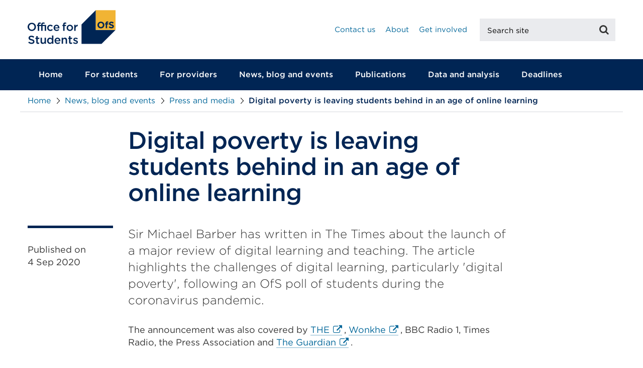

--- FILE ---
content_type: text/html; charset=utf-8
request_url: https://www.officeforstudents.org.uk/news-blog-and-events/press-and-media/digital-poverty-is-leaving-students-behind-in-an-age-of-online-learning/
body_size: 10438
content:


<!DOCTYPE html>
<html lang="en">
<head>
        <!-- Google Tag Manager -->
        <script>
            (function (w, d, s, l, i) {
                w[l] = w[l] || []; w[l].push({
                    'gtm.start':
                        new Date().getTime(), event: 'gtm.js'
                }); var f = d.getElementsByTagName(s)[0],
                    j = d.createElement(s), dl = l != 'dataLayer' ? '&l=' + l : ''; j.async = true; j.src =
                        'https://www.googletagmanager.com/gtm.js?id=' + i + dl; f.parentNode.insertBefore(j, f);
            })(window, document, 'script', 'dataLayer', 'GTM-NBFK6PV');</script>
        <!-- End Google Tag Manager -->
    
<meta charset="UTF-8" />
<meta http-equiv="X-UA-Compatible" content="ie=edge" />
<meta name="viewport" content="width=1024" />
<script>
    if (/iphone|ipod|android|blackberry|opera mini|opera mobi|skyfire|maemo|windows phone|palm|iemobile|symbian|symbianos|fennec/i.test(navigator.userAgent.toLowerCase())) {
        document.querySelector("meta[name='viewport']").setAttribute("content", "width=device-width, initial-scale=1");
    }
</script>
    <meta name="description" content="Sir Michael Barber has written in The Times about the launch of a major review of digital learning and teaching. The article highlights the challenges of digital learning, particularly &#x27;digital poverty&#x27;, following an OfS poll of students during the coronavirus pandemic." />
<!-- Twitter Card data -->
<meta name="twitter:url" content="https://www.officeforstudents.org.uk/" />
<!-- Open Graph data -->
<meta property="og:url" content="https://www.officeforstudents.org.uk/" />
<meta property="og:type" content="website" />
<!-- Dublin Core -->
    <meta name="dc.title" content="Digital poverty is leaving students behind in an age of online learning - Office for Students" />
        <meta name="dc.creator" content="Office for Students" />
        <meta name="dc.publisher" content="Office for Students" />
        <meta name="dc.copyright" content="(c) Office for Students" />
<meta name="dc.format" content="text/xhtml" />
<meta name="dc.coverage" content="Worldwide" />
<meta name="dc.language" content="en-GB" />

    <meta name="dc.date" content="2020-09-04" />

<!-- SEO -->
    <title>Digital poverty is leaving students behind in an age of online learning - Office for Students</title>

<!-- Funnelback -->
    <meta name="fbs.category" content="Student protection and support" />
    <meta name="fbs.type" content="Media coverage" />

<meta name="fbs.tag" content="" />


    <!-- Stylesheets -->
    <link href="/sb/MainCss.css.v1" rel="stylesheet">
    <link rel="stylesheet" href="/dist/ofs.css?v=100" />

        <link rel="stylesheet" href="https://cloud.typography.com/7709816/7491392/css/fonts.css" />

    <meta name="application-name" content="Office for Students" />
    <link rel="apple-touch-icon" sizes="57x57" href="/dist/themes/ofs/images/favicons/apple-touch-icon-57x57.png" />
    <link rel="apple-touch-icon" sizes="114x114" href="/dist/themes/ofs/images/favicons/apple-touch-icon-114x114.png" />
    <link rel="apple-touch-icon" sizes="72x72" href="/dist/themes/ofs/images/favicons/apple-touch-icon-72x72.png" />
    <link rel="apple-touch-icon" sizes="144x144" href="/dist/themes/ofs/images/favicons/apple-touch-icon-144x144.png" />
    <link rel="apple-touch-icon" sizes="60x60" href="/dist/themes/ofs/images/favicons/apple-touch-icon-60x60.png" />
    <link rel="apple-touch-icon" sizes="120x120" href="/dist/themes/ofs/images/favicons/apple-touch-icon-120x120.png" />
    <link rel="apple-touch-icon" sizes="76x76" href="/dist/themes/ofs/images/favicons/apple-touch-icon-76x76.png" />
    <link rel="apple-touch-icon" sizes="152x152" href="/dist/themes/ofs/images/favicons/apple-touch-icon-152x152.png" />
    <link rel="icon" type="image/png" sizes="196x196" href="/dist/themes/ofs/images/favicons/favicon-196x196.png" />
    <link rel="icon" type="image/png" sizes="96x96" href="/dist/themes/ofs/images/favicons/favicon-96x96.png" />
    <link rel="icon" type="image/png" sizes="32x32" href="/dist/themes/ofs/images/favicons/favicon-32x32.png" />
    <link rel="icon" type="image/png" sizes="16x16" href="/dist/themes/ofs/images/favicons/favicon-16x16.png" />
    <link rel="icon" type="image/png" sizes="128x128" href="/dist/themes/ofs/images/favicons/favicon-128.png" />
    <meta name="msapplication-TileColor" content="#FFFFFF" />
    <meta name="msapplication-TileImage" content="/dist/themes/ofs/images/favicons/mstile-144x144.png" />
    <meta name="msapplication-square70x70logo" content="/dist/themes/ofs/images/favicons/mstile-70x70.png" />
    <meta name="msapplication-square150x150logo" content="/dist/themes/ofs/images/favicons/mstile-150x150.png" />
    <meta name="msapplication-wide310x150logo" content="/dist/themes/ofs/images/favicons/mstile-310x150.png" />
    <meta name="msapplication-square310x310logo" content="/dist/themes/ofs/images/favicons/mstile-310x310.png" />
    <meta name="google-site-verification" content="l8mUnEoTrR2apEhd42JgCO56h2jBAZ1wtIwHsO8Qh2A" />

    

    <script src="/dist/main.bundle.js?d=1"></script><script src="/dist/js/imager.min.js?d=1"></script><script src="/dist/js/jquery.scrollUp.js?d=1"></script><script src="/dist/js/twitterRotator.js?d=1"></script><script src="/dist/js/facebookRotator.js?d=1"></script><script src="/dist/js/newsArticleSetup.js?d=1"></script><script src="/dist/js/printPageSetup.js?d=1"></script><script src="/dist/js/commentsBlock.js?d=1"></script><script src="/dist/js/js-cookie.min.js?d=1"></script><script src="/dist/js/autoabbr.min.js?d=1"></script><script src="/dist/js/ofs/modals.js?d=1"></script>
    <script src="https://code.jquery.com/ui/1.13.1/jquery-ui.min.js"></script>
    

    <!--<script src="//cdn.plot.ly/plotly-latest.min.js"></script>-->
    <!-- Custom Tracking Scripts -->
    
</head>
<body>
        <!-- Google Tag Manager (noscript) -->
        <noscript>
            <iframe aria-hidden="true" src="https://www.googletagmanager.com/ns.html?id=GTM-NBFK6PV"
                    height="0" width="0" style="display:none;visibility:hidden"></iframe>
        </noscript>
        <!-- End Google Tag Manager (noscript) -->

    <!-- NOINDEX -->
        <div id="fb-root"></div>

    <noscript class="no-java">
        <span class="heading">Warning Javascript is turned off</span><span> For the best experience please use a JavaScript enabled browser.</span>
    </noscript>
    <a id="skip" class="sr-only sr-only-focusable" href="#main-content">Skip to main content</a>
    <header class="header">
        <div class="container">

            <div class="navbar-header">
                <a href="/" class="navbar-brand"><img width="175" src="/dist/assets/images/logo.svg" alt="Office for Students" /></a>

                <button id="search-open">
                    <i class="fa fa-search"></i>
                    <span class="search__button-text sr-only">Mobile Search</span>
                </button>

                <button type="button" class="collapsed navbar-toggle" data-toggle="collapse" data-target="#menu" aria-expanded="false" id="toggle-navigation">
                    <span class="sr-only">Toggle navigation</span><span class="icon-bar"></span><span class="icon-bar"></span><span class="icon-bar"></span>
                </button>

            </div>

            <div class="navbar-right header__utilities">
                    <ul class="header__utility">
                            <li class="header__utility-item header__utility-item--contact-us"><a href="/contact-us/">Contact us</a></li>
                            <li class="header__utility-item header__utility-item--about"><a href="/about/">About</a></li>
                            <li class="header__utility-item header__utility-item--get-involved"><a href="/get-involved/">Get involved</a></li>
                    </ul>

            </div>
            <form action="/site-search/" class="search search--header">
                <div class="input-group">
                    <label for="search__input" class="sr-only">Search site</label>
                    <input id="search__input" type="text" class="search__input form-control" placeholder="Search site" title="Search site" name="query">
                    <span class="input-group-btn">
                        <button class="btn search__button in-active" type="submit" id="search-button">
                            <i class="fa fa-search"></i>
                            <span class="search__button-text sr-only">Search</span>
                        </button>
                    </span>
                </div>
            </form>
        </div>
        <div class="header__nav">
            <nav class="navigation-wrapper">
                <div class="container">

                    <div class="navbar-collapse collapse" id="menu">


<ul class="navigation nav navbar-nav">
    <li class="navigation__item">
        <a href="/" class="navigation__link">Home</a>
    </li>
            <li class="navigation__item">
                    <a href="/for-students/" class="navigation__link">For students</a>
            </li>
            <li class="navigation__item navigation__item--has-children">
                    <a href="/for-providers/" class="navigation__link navigation__link--has-children">For providers</a>
                        <ul class="navigation__submenu">
                                <li class="navigation__sub-item"><a href="/for-providers/registering-with-the-ofs/" class="navigation__sub-link">Registering with the OfS</a></li>
                                <li class="navigation__sub-item"><a href="/for-providers/quality-and-standards/" class="navigation__sub-link">Quality and standards</a></li>
                                <li class="navigation__sub-item"><a href="/for-providers/equality-of-opportunity/" class="navigation__sub-link">Equality of opportunity</a></li>
                                <li class="navigation__sub-item"><a href="/for-providers/student-protection-and-choice/" class="navigation__sub-link">Student protection and choice</a></li>
                                <li class="navigation__sub-item"><a href="/for-providers/finance-and-funding/" class="navigation__sub-link">Finance and funding</a></li>
                                <li class="navigation__sub-item"><a href="/for-providers/freedom-of-speech/" class="navigation__sub-link">Freedom of speech</a></li>
                                <li class="navigation__sub-item"><a href="/for-providers/for-colleges/" class="navigation__sub-link">For colleges</a></li>
                        </ul>
            </li>
            <li class="navigation__item navigation__item--has-children">
                    <a href="/news-blog-and-events/" class="navigation__link navigation__link--has-children">News, blog and events</a>
                        <ul class="navigation__submenu">
                                <li class="navigation__sub-item"><a href="/news-blog-and-events/press-and-media/" class="navigation__sub-link">Press and media</a></li>
                                <li class="navigation__sub-item"><a href="/news-blog-and-events/blog/" class="navigation__sub-link">Blog</a></li>
                                <li class="navigation__sub-item"><a href="/news-blog-and-events/events/" class="navigation__sub-link">Events</a></li>
                        </ul>
            </li>
            <li class="navigation__item navigation__item--has-children">
                    <a href="/publications/" class="navigation__link navigation__link--has-children">Publications</a>
                        <ul class="navigation__submenu">
                                <li class="navigation__sub-item"><a href="/publications/consultations/" class="navigation__sub-link">Consultations</a></li>
                        </ul>
            </li>
            <li class="navigation__item navigation__item--has-children">
                    <a href="/data-and-analysis/" class="navigation__link navigation__link--has-children">Data and analysis</a>
                        <ul class="navigation__submenu">
                                <li class="navigation__sub-item"><a href="/data-and-analysis/official-statistics/" class="navigation__sub-link">Official statistics</a></li>
                                <li class="navigation__sub-item"><a href="/data-and-analysis/insight-briefs/" class="navigation__sub-link">Insight briefs</a></li>
                                <li class="navigation__sub-item"><a href="/data-and-analysis/supplying-data/" class="navigation__sub-link">Supplying data</a></li>
                        </ul>
            </li>
            <li class="navigation__item">
                    <a href="/deadlines/" class="navigation__link">Deadlines</a>
            </li>
</ul>                    </div>
                </div>
            </nav>
        </div>
    </header>
    

<section class="breadcrumbs bg-light-grey">
    <nav class="container" id="breadcrumb">
        <div class="row">
            <div class="col-md-12">
                <ol class="breadcrumbs__breadcrumb breadcrumb">
                    <li><a href="/">Home</a></li>
                            <li><a href="/news-blog-and-events/" title="page.Name">News, blog and events</a> </li>
                            <li><a href="/news-blog-and-events/press-and-media/" title="page.Name">Press and media</a> </li>
                            <li class="breadcrumbs__breadcrumb--active"><span>Digital poverty is leaving students behind in an age of online learning</span></li>
                </ol>
            </div>
        </div>
    </nav>
</section>
    <!-- ENDNOINDEX -->
    <main id="main-content" tabindex="-1">

        
<script type="application/ld+json">
    {
    "@context": "http://schema.org",
    "@type": "NewsArticle",
    "mainEntityOfPage": {
    "@type": "WebPage",
    "@id": "https://www.officeforstudents.org.uk/news-blog-and-events/press-and-media/digital-poverty-is-leaving-students-behind-in-an-age-of-online-learning/"
    },
    "headline": "Digital poverty is leaving students behind in an age of online learning",
    "image": {
    "@type": "ImageObject",
    "url": "https://www.officeforstudents.org.uk/media/2239/in-news-icon.png",
    "height": 800,
    "width": 800
    },
    "datePublished": "2020-09-04T10:15:49",
    "dateModified": "2024-04-12T11:10:41",
    "author": {
    "@type": "Person",
    "name": ""
    },
    "publisher": {
    "@type": "Organization",
    "name": "Office for Students",
    "logo": {
    "@type": "ImageObject",
    "url": "https://www.officeforstudents.org.uk/website/themes/ofs/images/amp-logo.png",
    "width": 600,
    "height": 60
    }
    },
    "description": "Sir Michael Barber has written in The Times about the launch of a major review of digital learning and teaching. The article highlights the challenges of digital learning, particularly &#x27;digital poverty&#x27;, following an OfS poll of students during the coronavirus pandemic."
    }
</script>

<div class="news-article">
    <div class="container container--section">
        <div class="row">
            <div class="col-md-2"></div>
            <div class="col-md-8">
                <h1 class="news-article__heading">Digital poverty is leaving students behind in an age of online learning</h1>
            </div>
        </div>
        <div class="row">
            <aside class="col-md-2">
                <div class="news-article__information" itemprop="author" itemscope itemtype="https://schema.org/Person">

                    <p class="news-article__information__date">
                        <span>Published on</span>
                        <time class="news-article__date">4 Sep 2020</time>
                    </p>
                </div>
            </aside>
            <section class="col-md-8">
                <div class="news-article__body">
                    <p class="lead">Sir Michael Barber has written in The Times about the launch of a major review of digital learning and teaching. The article highlights the challenges of digital learning, particularly &#x27;digital poverty&#x27;, following an OfS poll of students during the coronavirus pandemic.</p>
                    
<div class="umb-block-grid"
     data-grid-columns="12;"
     style="--umb-block-grid--grid-columns: 12;">
    
<div class="umb-block-grid__layout-container">

<section class="" data-equal="0">
    <div class="container container--section">
        <div class="row">
                <div class= "umb-block-grid__area-container col-md-12"
                    style = "--umb-block-grid--area-grid-columns:12" >
                    
<div class="umb-block-grid__area"
     data-area-col-span="12"
     data-area-row-span="1"
     data-area-alias="area_0"
     style="--umb-block-grid--grid-columns: 12;--umb-block-grid--area-column-span: 12; --umb-block-grid--area-row-span: 1;">
    
<div class="umb-block-grid__layout-container">

<div class="ofs__rich-text">
    <p>The announcement was also covered by <a href="https://www.timeshighereducation.com/news/lack-study-space-and-poor-connections-hinder-online-learning" title="Link to THE">THE</a>, <a href="https://wonkhe.com/blogs/will-ofs-help-universities-to-bridge-the-digital-divide/" title="Link to Wonkhe">Wonkhe</a>, BBC Radio 1, Times Radio, the Press Association and <a href="https://www.theguardian.com/education/2020/sep/08/third-of-students-unable-to-access-online-learning-during-lockdown-survey">The Guardian</a>.</p>
<p>Read the full article from The Times Red Box:</p>
<blockquote>
<p>The coronavirus pandemic has highlighted the ingenuity of our universities, many of which transitioned to digital teaching under immense pressure. But as many will admit, the arrangements put in place were far from perfect.</p>
<p>New survey data from the Office for Students helps to show how students were impacted. The overall picture is mixed: just over half of students were satisfied with teaching quality during lockdown; but over a third were not. Perhaps, these figures might have been tolerable in an emergency. But they would surely not be tolerable in the new academic year.</p>
<p>What’s striking is how many students struggled to access the digital teaching on offer. Over half said their learning was impacted by slow or unreliable internet connection and one in five lacked access to a computer, laptop or tablet.</p>
<p>The pandemic revealed the striking impact of digital poverty, in which many students’ ability to learn from home was disrupted – sometimes severely – by poor access to digital infrastructure.</p>
<p>Universities have been working hard to improve their offer for the new academic year – what should students expect? Returning students inevitably missed out on some vital learning last year. They will need support to catch up. First years have in many cases had no teaching at school since March. They will need a fast start, a crash course in studying effectively. After a summer of frustrated plans, students will arrive with high expectations. Universities must be well-prepared.</p>
<p>Crucially, the problem of digital poverty identified in our survey does not stop at home. It matters on campus too. Over half of students said their learning was damaged by lack of access to appropriate online materials, with one in ten impacted severely.</p>
<p>With the prospect of local lockdowns and possibility of squeezed physical infrastructure, universities must improve their digital offering and ensure all students can access it. Without action we risk swathes of students being left behind — particularly the most disadvantaged.</p>
<p>To help address these challenges I have launched a major review of digital teaching and learning in English higher education. We want to know about what worked during the pandemic, what didn’t, and opportunities for the future. It’s not just about enduring the present crisis but setting future generations up for success.</p>
<p>For universities, that task starts now. Today’s students should expect high-quality blended education combining face-to-face with the best of digital teaching. Acting on student feedback will be crucial.</p>
<p>A major benefit of the crisis could be the development of improved teaching and learning for all students. A return to the pre-pandemic ways, which were sometimes mediocre, would be a frustrating missed opportunity.</p>
</blockquote>
</div></div>

</div>

                </div>
        </div>
    </div>
</section>



</div>

</div>

                </div>
            </section>

        </div>

    </div>



</div>

<script type="text/javascript">
                $(document).ready(function () {
                    var uniqueId = 'd2e452c7-26ca-4e65-bb85-36855c71b201';
                    NewsArticleSetup(uniqueId);
            });

</script>
        

<div class="container">
    <section class="section--change-log">
        <div class="row">
            <div class="col-md-12">
                    <span>Published 04 September 2020</span><br />
                    <span>Last updated</span> 09 September 2020 <a id="showhistory" role="button" data-toggle="collapse" href="#collapseExample" aria-expanded="false" aria-controls="collapseExample">+ show all updates</a>
                    <div class="collapse" id="collapseExample">
                                <dl>
                                        <dt><date>09 September 2020</date></dt>
                                        <dd>Link to The Guardian&#x27;s coverage added</dd>
                                </dl>
                    </div>
            </div>
        </div>
    </section>
</div>





<div class="container">
    <div class="row">
        <div class="col-md-12">
            <section class="section--social-share">
                <div class="social-share">
                    <h2 class="social-share__share-label">Share this page:</h2>
                    <ul>
                        <li>
                        <a href="http://twitter.com/share?text=&amp;url=%2fnews-blog-and-events%2fpress-and-media%2fdigital-poverty-is-leaving-students-behind-in-an-age-of-online-learning%2f" class="twitter" rel="noopener noreferrer" title="Share on Twitter" target="_blank" role="button"><span class="sr-only">Share on Twitter</span></a>
                        </li>
                        <li>
                            <i class="fa fa-pinterest"></i>
                        <a href="http://pinterest.com/pin/create/button/?url=%2fnews-blog-and-events%2fpress-and-media%2fdigital-poverty-is-leaving-students-behind-in-an-age-of-online-learning%2f&amp;description=" class="pinterest" rel="noopener noreferrer" title="Share on Pinterest" target="_blank" role="button"><span class="sr-only">Share on Pinterest</span></a>
                        </li>
                        <li>
                        <a href="http://www.facebook.com/sharer.php?u=%2fnews-blog-and-events%2fpress-and-media%2fdigital-poverty-is-leaving-students-behind-in-an-age-of-online-learning%2f&amp;p=" class="facebook" rel="noopener noreferrer" title="Share on Facebook" target="_blank" role="button"><span class="sr-only">Share on Facebook</span></a>
                        </li>
                        <li>
                        <a href="https://www.linkedin.com/shareArticle?mini=true&url=%2fnews-blog-and-events%2fpress-and-media%2fdigital-poverty-is-leaving-students-behind-in-an-age-of-online-learning%2f&amp;title=&amp;source=%2fnews-blog-and-events%2fpress-and-media%2fdigital-poverty-is-leaving-students-behind-in-an-age-of-online-learning%2f" class="linkedin" rel="noopener noreferrer" title="Share on LinkedIn" target="_blank" role="button"><span class="sr-only">Share on LinkedIn</span></a>
                        </li>
                    </ul>
                </div>
            </section>
        </div>
    </div>
</div>


<!--IMPROVE EXPERIENCE-->
<section class="section improve-experience">
    <div class="container">
        <div class="row">
            <div class="col-md-6">
                <a href="#" class="improve-experience__heading" data-toggle="collapse" data-target="#collapse-feedback">Help us improve your experience</a>
            </div>
        </div>
        <div class="row">
            <div class="collapse" id="collapse-feedback">
                <div class="col-md-6">
                    <p class="improve-experience__intro-text">Describe your experience of using this website</p>
                    <form action="/umbraco/surface/feedbackform/SubmitFeedbackForm" id="feedbackForm" method="post">    <fieldset class="improve-experience-feedback">
        <legend class="sr-only">Improve experience feedback</legend>
        <div>

            
            
            <div class="form-group">

                <label class="input-experience-message" for="WhatWereYouDoing">What were you doing on the website?</label> *
                <textarea class="form-control" data-val="true" data-val-length="Maximum 500 characters allowed" data-val-length-max="500" data-val-required="Please specify what you were doing" id="WhatWereYouDoing" maxlength="500" name="WhatWereYouDoing" placeholder="Describe what made you feel this way." rows="3">
</textarea>
                <span class="field-validation-valid" data-valmsg-for="WhatWereYouDoing" data-valmsg-replace="true"></span>

                <label class="input-experience-message" for="AnythingYouLikedOrDisliked">Is there anything you liked or disliked?</label> *
                <textarea class="form-control" data-val="true" data-val-length="Maximum 500 characters allowed" data-val-length-max="500" data-val-required="Please specify what you liked or disliked" id="AnythingYouLikedOrDisliked" maxlength="500" name="AnythingYouLikedOrDisliked" placeholder="Describe what made you feel this way." rows="3">
</textarea>
                <span class="field-validation-valid" data-valmsg-for="AnythingYouLikedOrDisliked" data-valmsg-replace="true"></span>

                <label class="hide" for="HoneyPot">HoneyPot</label>
                <input class="hide" id="HoneyPot" name="HoneyPot" type="text" value="" />

            </div>
            <input data-val="true" data-val-required="Error getting page ID" id="PageId" name="PageId" type="hidden" value="8094" />
            <input data-val="true" data-val-required="The PageCultureLCID field is required." id="PageCultureLCID" name="PageCultureLCID" type="hidden" value="1033" />
            <button type="submit" class="btn btn-secondary improve-experience-feedback__submit">Send</button>
        </div>
    </fieldset>
<input name="__RequestVerificationToken" type="hidden" value="CfDJ8P1sPOr9XCdIsCuhMHHX3Np08pxDWs1hzmpRqrQ7xvNCQrwPNTmYvo1m500K15IgXQsZUmMpQl5NJiiF5_blAzfSIp9y0YLHf6SoAClA8huGJrbad6yetRTnWgsX-K9dCVfbDlpwWdx0k8U6G1yC4qU" /></form>
                </div>
            </div>
            <div class="col-md-8">
                <div class="improve-experience-thanks">
                    <h2>Thank you for your feedback</h2>
                    <p></p>
                </div>
            </div>
        </div>
    </div>
</section>    </main>
    <!--Main site footer -->
    <!-- NOINDEX -->
    <footer class="footer">
        <div class="footer__main">
            <div class="container">
                    <div class="row">
                        <div class="col-md-3">
                            <div class="footer-navigation">
                                <h2 class="footer-navigation__header">Useful links</h2>

                                    <ul>
                                            <li class="footer-navigation__link"><a href="/careers/">Careers</a></li>
                                    </ul>
                            </div>
                        </div>
                        <div class="col-md-2">
                            <div class="footer-navigation">
                                <h2 class="footer-navigation__header">Contact us</h2>
                                    <ul>
                                            <li class="footer-navigation__link"><a href="/contact-us/">Contact the OfS</a></li>
                                            <li class="footer-navigation__link"><a href="/for-students/understanding-students/complaints/">Complaints</a></li>
                                            <li class="footer-navigation__link"><a href="/contact-us/our-offices/">Our address</a></li>
                                    </ul>
                            </div>
                        </div>
                        <div class="col-xs-12 col-sm-12 col-md-3">
                            <div class="footer-navigation">
                                <p class="footer-navigation__header hidden-xs">&nbsp;</p>
                                <ul>
                                </ul>
                            </div>
                        </div>
                        <div class="col-xs-12 col-sm-12 col-md-3">
                            <div class="footer-navigation">
                                <hr class="visible-xs" />
                                <h2 class="footer-navigation__header">Connect with us</h2>
                                    <a href="https://www.officeforstudents.org.uk/sign-up-for-email-alerts" class="btn btn-secondary">Sign up to our email alerts</a>
        <ul class="footer-social">
                <li class="footer-social__twitter">
                    <a target="_blank" href="https://www.twitter.com/officestudents" title="Twitter" rel="noopener noreferrer">
                        <i class="fa fa-twitter" aria-hidden="true"></i><span class="sr-only">Twitter</span>
                    </a>
                </li>
                <li class="footer-social__linkedin">
                    <a target="_blank" href="https://www.linkedin.com/company/office-for-students/" title="LinkedIn" rel="noopener noreferrer">
                        <i class="fa fa-linkedin" aria-hidden="true"></i><span class="sr-only">LinkedIn</span>
                    </a>
                </li>
                <li class="footer-social__youtube">
                    <a target="_blank" href="https://www.youtube.com/officeforstudents" title="YouTube" rel="noopener noreferrer">
                        <i class="fa fa-youtube-play" aria-hidden="true"></i><span class="sr-only">YouTube</span>
                    </a>
                </li>
                <li class="footer-social__instagram">
                    <a target="_blank" href="https://instagram.com/officeforstudents?igshid=zdngbt12ymvi" title="Instagram" rel="noopener noreferrer">
                        <i class="fa fa-instagram" aria-hidden="true"></i><span class="sr-only">Instagram</span>
                    </a>
                </li>
        </ul>
                            </div>
                        </div>
                    </div>
                <div class="row">
                    <div class="col-md-12"><hr /></div>
                    <div class="col-md-8">
                            <ul class="footer__utility">
                                    <li class="footer__utility__navigation-item"><a href="/ofs-privacy/" target="item.Target">Privacy</a></li>
                                    <li class="footer__utility__navigation-item"><a href="/site-map/" target="item.Target">Sitemap</a></li>
                                    <li class="footer__utility__navigation-item"><a href="/copyright/" target="item.Target">Copyright</a></li>
                                    <li class="footer__utility__navigation-item"><a href="/cookies/" target="item.Target">Cookies</a></li>
                                    <li class="footer__utility__navigation-item"><a href="/procurement/" target="item.Target">Procurement</a></li>
                                    <li class="footer__utility__navigation-item"><a href="/accessibility-statement-for-the-office-for-students-website/" target="item.Target">Accessibility statement</a></li>
                            </ul>
                    </div>
                    <div class="col-xs-12 col-sm-12 col-md-4">
                        <p class="footer__copyright">
                            &copy;  2026 Copyright. All rights reserved.
                        </p>
                    </div>
                </div>
            </div>
        </div>
    </footer>
    
    <!-- ENDNOINDEX -->
    <div id="blackout"></div>

    <script type="text/javascript">
        $(document).ready(function () { new Imager({ lazyload: !0, scrollDelay: 1e3, strategy: "replace" }) });
    </script>

    <script>
        $('#collapseExample').on('show.bs.collapse', function () {
            $('#showhistory').text('- hide all updates');
        });
        $('#collapseExample').on('hide.bs.collapse', function () {
            $('#showhistory').text('+ show all updates');
        });
    </script>

    <script type="text/javascript">

        var feedbackForm = $('#feedbackForm');

        function onFeedBackFailure() {
            $(".loading_div").css("display", "none"),
                $("#divUpdateFeedbackMessage").addClass("alert alert-danger"),
                $(".validation-summary-errors").hide()
        }
        function onFeedBackSuccess() {
            $(".improve-experience-feedback, .improve - experience__heading, .improve - experience__intro - text, .improve - experience - rating").addClass("hide"),
                $(".improve-experience-thanks").addClass("show"),
                setTimeout(function () {
                    $(".improve-experience-thanks").addClass("fadein")
                }, 100)
        }

        feedbackForm.submit(function (e) {
            e.preventDefault()
            if (feedbackForm.valid()) {
                $.ajax({
                    type: feedbackForm.attr('method'),
                    url: feedbackForm.attr('action'),
                    data: feedbackForm.serialize(),
                    success: onFeedBackSuccess(),
                    error: onFeedBackFailure(),
                });
            }
        });

    </script>
    <script type="text/javascript">

        var commentForm = $('#commentForm');

        function onCommentFailure() {
            $(".loading_div").css("display", "none");
            $("#divUpdateMessage").addClass("alert alert-danger");
            $(".validation-summary-errors").hide();
            grecaptcha.reset();
        }

        function onCommentSuccess(response) {
            $(".loading_div").css("display", "none");
            $("#divUpdateMessage").text(response);
            if ($("#divUpdateMessage").text() == "There was a problem with your post. Please try again.") {
                $("#divUpdateMessage").removeClass("alert alert-danger").addClass("alert alert-danger");
            }
            else {
                $("#divUpdateMessage").removeClass("alert alert-danger").addClass("alert alert-success");
            }

            $(".validation-summary-errors").hide();
            //grecaptcha.reset();
            if ("ssAutoApproveComments" == "True") {
                location.reload();
            }
        }

        commentForm.submit(function (e) {
            e.preventDefault()
            if (commentForm.valid()) {
                $.ajax({
                    type: commentForm.attr('method'),
                    url: commentForm.attr('action'),
                    data: commentForm.serialize(),
                    success: (response) => onCommentSuccess(response)
                });
            }
        });

    </script>
    

    <!-- Render Scripts -->
    <script src="/sb/Ofs.js.v1"></script>

    <!-- Cookie Control -->
    

    <!-- Custom Tracking Scripts -->
    
    <script src="/dist/js/owl.carousel.min.js"></script>
    <script>function CarouselSetup(o) { var l = []; l.id = o; var a = "Carousel-" + l.id; $("#" + a).owlCarousel({ items: 1, nav: !0, loop: !0, margin: 0 }), $(".owl-carousel__play").on("click", function () { $(this).toggleClass("active"), $(".owl-carousel__stop").removeClass("active"), console.log("test"), owl.trigger("play.owl.autoplay", [1e3]) }), $(".owl-carousel__stop").on("click", function () { $(this).toggleClass("active"), $(".owl-carousel__play").removeClass("active"), owl.trigger("stop.owl.autoplay") }) }</script>
    

    <!-- Latest Stable Version -->
    <script type="text/javascript" src="//cc.cdn.civiccomputing.com/9/cookieControl-9.x.min.js"></script>

    <script>
        $(function () {
            // Define dataLayer and the gtag function.
            window.dataLayer = window.dataLayer || [];
            function gtag() { dataLayer.push(arguments); }

            // Default ad_storage to 'denied'.
            gtag('consent', 'default',
                {
                    'ad_storage': 'denied',
                    'analytics_storage': 'denied'
                });
            //handle cookie control link
            $('.js-manage-cookies').click(function (event) {
                event.preventDefault();
                CookieControl.open();
            });
            // Default ad_storage to 'denied'.
            gtag('consent', 'default',
                {
                    'ad_storage': 'denied',
                    'analytics_storage': 'denied'
                });
            //handle cookie control link
            $('.js-manage-cookies').click(function (event) {
                event.preventDefault();
                CookieControl.open();
            });

            var config = {
                apiKey: '1d3245064b4eb79c7f23d241bd681391666a172e',
                product: 'PRO_MULTISITE',
                initialState: "open",
                necessaryCookies: ['CookieControl', 'SESS*', 'ASP.NET_SessionId', 'XSRF-TOKEN', 'XSRF-V', '_RequestVerificationToken', 'UMB*'],
                closeStyle: 'button',
                // How long before they are asked again see pms
                consentCookieExpiry: 180,
                logConsent: true,
                text: {
                    title: '',
                    intro: '',
                    necessaryTitle: 'Necessary Cookies',
                    necessaryDescription: 'Necessary cookies help make our website usable by enabling basic functions like page navigation and access to secure areas of the website. The website cannot function properly without these cookies.',
                    thirdPartyTitle: '',
                    thirdPartyDescription: '',
                    closeLabel: 'Save and close',
                    on: 'On',
                    off: 'Off',
                    acceptRecommended: 'Save and close',
                    reject: 'Reject cookies',
                    accept: 'Accept cookies',
                    rejectSettings: 'Reject cookies',
                    acceptSettings: 'Accept cookies'
                },
                statement: {
                    description: '',
                    name: 'For more information visit our Cookie Policy',
                    url: '/cookies/',
                    // Update this value if the cookie policy ever changes. todo link this to the last updated date of the privacy policy.
                    updated: '12/04/2022'
                },
                optionalCookies: [
                    {
                        name: 'preferences',
                        label: 'Remembering your settings',
                        description: 'We host interactive data visualisations on our website. These require a \'preference\' cookie to operate. These cookies do things like remember your preferences and the choices you make, to personalise your experience of using the site.',
                        cookies: ['tableau_locale'],
                        onAccept: function () {

                            // Tabluau
                            var script = document.createElement("script");
                            script.src = "//tableau.hefce.ac.uk/javascripts/api/viz_v1.js";
                            document.body.appendChild(script);
                            $(function () {
                                $('.tableau-embed').show();
                                $('.cookie-management--tableau').hide();
                            });
                            // End Tabluau


                            // Plotly
                            var plotlyScript = document.createElement("script");
                            plotlyScript.src = "//cdn.plot.ly/plotly-latest.min.js";
                            document.body.appendChild(plotlyScript);
                            $(function () {
                                // $('.tableau-embed').show();
                                //$('.cookie-management--tableau').hide();
                            });
                            // plotly

                        },
                        onRevoke: function () {

                            // Tabluau
                            $(function () {
                                $('.tableau-embed').hide();
                                $('.cookie-management--tableau').show();
                            });
                            // End Tabluau
                        }
                    },
                    {
                        name: 'statistics',
                        label: 'Website use and analytics',
                        description: 'We would like to set cookies which help us to understand how visitors use the website and how accessible it is for them. These cookies do not directly identify anyone.',
                        cookies: ['_ga', '_gid', '_gat', '__utma', '__utmt', '__utmb', '__utmc', '__utmz', '__utmv', 'AWSELB', 'AWSELBCORS', 'image.aspx'],
                        onAccept: function () {

                            gtag('consent', 'update', {
                                'ad_storage': 'granted',
                                'analytics_storage': 'granted'
                            });


                            gtag('config', 'AW-804506935');

                            //Global site tag (gtag.js) - Google Ads: 804506935
                            var GaScriptOne = document.createElement("script");
                            GaScriptOne.src = "//www.googletagmanager.com/gtag/js?id=AW-804506935";
                            document.body.appendChild(GaScriptOne);
                            window.dataLayer = window.dataLayer || [];
                            function gtag() { dataLayer.push(arguments); }
                            gtag('js', new Date());
                            gtag('config', 'AW-804506935');
                            //

                            //Site Improve
                            (function () {
                                var sz = document.createElement('script'); sz.type = 'text/javascript'; sz.async = true;
                                sz.src = '//siteimproveanalytics.com/js/siteanalyze_267004.js';
                                var s = document.getElementsByTagName('script')[0]; s.parentNode.insertBefore(sz, s);
                            })();
                            //
                        },
                        onRevoke: function () {

                            gtag('consent', 'update', {
                                'ad_storage': 'denied',
                                'analytics_storage': 'denied'
                            });

                            // Disable Google Analytics
                            window['ga-disable-AW-804506935'] = true;
                            // End Google Analytics
                        }
                    },
                    {
                        name: 'marketing',
                        label: 'Marketing',
                        description: 'These cookies may be set by third party websites and do things like measure how you view YouTube videos.',
                        cookies: ['__widgetsettings, local_storage_support_test'],
                        onAccept: function () {

                            // Twitter timeline
                            var script = document.createElement("script");
                            script.src = "//platform.twitter.com/widgets.js";
                            document.body.appendChild(script);
                            $(function () {
                                $('.twitter-timeline').show();
                                $('.cookie-management--twitter').hide();
                            });
                            // End twitter timeline

                            //Facebook SDK
                            !function (e, t, n) { var o, s = e.getElementsByTagName(t)[0]; e.getElementById(n) || ((o = e.createElement(t)).id = n, o.src = "https://connect.facebook.net/en_GB/sdk.js#xfbml=1&version=v2.10&appId=597974717258671", s.parentNode.insertBefore(o, s)) }(document, "script", "facebook-jssdk");
                            //

                            //Banner with video
                            var banneerVideos = document.getElementsByClassName('iframe--banner-video');
                            for (var i = 0; i < banneerVideos.length; i++) {
                                var currentSrc = banneerVideos[i].getAttribute('data-src');
                                banneerVideos[i].setAttribute('src', currentSrc);
                            }
                            $(function () {
                                $('.iframe--banner-video, .banner .video-container, .modal-video-container iframe').show();
                                $('.cookie-management--banner-video').hide();
                            });
                            //

                            //Video webpart
                            var banneerVideos = document.getElementsByClassName('iframe--video');
                            for (var i = 0; i < banneerVideos.length; i++) {
                                var currentSrc = banneerVideos[i].getAttribute('data-src');
                                banneerVideos[i].setAttribute('src', currentSrc);
                            }
                            $(function () {
                                $('.iframe--video, .YouTubeBlock .video-container').show();
                                $('.cookie-management--video').hide();
                            });
                            //

                            //Google maps
                            var banneerVideos = document.getElementsByClassName('iframe--googlemaps');
                            for (var i = 0; i < banneerVideos.length; i++) {
                                var currentSrc = banneerVideos[i].getAttribute('data-src');
                                banneerVideos[i].setAttribute('src', currentSrc);
                            }
                            $(function () {
                                $('.iframe--googlemaps').show();
                                $('.cookie-management--googlemaps').hide();
                            });
                            //
                            //

                        },
                        onRevoke: function () {

                            $(function () {
                                //Twitter
                                $('.twitter-timeline').hide();
                                $('.cookie-management--twitter').show();

                                //Google maps
                                $('.iframe--googlemaps').hide();
                                $('.cookie-management--googlemaps').show();

                                //video
                                $('.iframe--video, .YouTubeBlock .video-container').hide();
                                $('.cookie-management--video').show();

                                //Banner video
                                $('.iframe--banner-video, .banner .video-container, .modal-video-container iframe').hide();
                                $('.cookie-management--banner-video').show();
                            });

                        }
                    }
                ],

                position: 'LEFT',
                initialState: "NOTIFY",
                theme: "Dark",
                branding: {
                    acceptBackground: "#FFF",
                    acceptText: "#111125",
                    removeAbout: true
                },
                accessibility: {
                    highlightFocus: true
                }

            };

            CookieControl.load(config);

        });
    </script>

</body>
</html>



--- FILE ---
content_type: text/css
request_url: https://www.officeforstudents.org.uk/dist/ofs.css?v=100
body_size: 62929
content:
/*!
 * Bootstrap v3.3.7 (http://getbootstrap.com)
 * Copyright 2011-2016 Twitter, Inc.
 * Licensed under MIT (https://github.com/twbs/bootstrap/blob/master/LICENSE)
 */.font-gotham-light,.banner--default .banner__text,.banner--small .banner__text,.font-gotham-book,.links-of-interest__description,.banner--campaign .banner__text,.banner__text,.owl-carousel__text,.profile--accent .profile__description,.profile--special .profile__text,.profile--compact .profile__text,.profile--normal .profile__text,.font-gotham-medium,.section-footer-link,.links-of-interest-list__link,.links-of-interest__heading,.banner__heading,.owl-carousel__heading,.profile--accent .profile__heading,.profile--special .profile__heading,.profile--compact .profile__heading,.profile--normal .profile__heading,.guide-title-navigation ol li:before,.guide-title-navigation ol li,.guide-title-navigation h2,.guide-title-navigation h3,.font-gotham-bold{font-family:"Gotham A","Gotham B";font-style:normal}.font-gotham-light,.banner--default .banner__text,.banner--small .banner__text{font-weight:300}.font-gotham-book,.links-of-interest__description,.banner--campaign .banner__text,.banner__text,.owl-carousel__text,.profile--accent .profile__description,.profile--special .profile__text,.profile--compact .profile__text,.profile--normal .profile__text{font-weight:400}.font-gotham-medium,.section-footer-link,.links-of-interest-list__link,.links-of-interest__heading,.banner__heading,.owl-carousel__heading,.profile--accent .profile__heading,.profile--special .profile__heading,.profile--compact .profile__heading,.profile--normal .profile__heading,.guide-title-navigation ol li:before,.guide-title-navigation ol li,.guide-title-navigation h2,.guide-title-navigation h3{font-weight:500}.font-gotham-bold{font-weight:700}/*! normalize.css v3.0.3 | MIT License | github.com/necolas/normalize.css */html{font-family:sans-serif;-ms-text-size-adjust:100%;-webkit-text-size-adjust:100%}body{margin:0}article,aside,details,figcaption,figure,footer,header,hgroup,main,menu,nav,section,summary{display:block}audio,canvas,progress,video{display:inline-block;vertical-align:baseline}audio:not([controls]){display:none;height:0}[hidden],template{display:none}a{background-color:rgba(0,0,0,0)}a:active,a:hover{outline:0}abbr[title]{border-bottom:1px dotted}b,strong{font-weight:bold}dfn{font-style:italic}h1{font-size:2em;margin:.67em 0}mark{background:#ff0;color:#000}small{font-size:80%}sub,sup{font-size:75%;line-height:0;position:relative;vertical-align:baseline}sup{top:-0.5em}sub{bottom:-0.25em}img{border:0}svg:not(:root){overflow:hidden}figure{margin:1em 40px}hr{box-sizing:content-box;height:0}pre{overflow:auto}code,kbd,pre,samp{font-family:monospace,monospace;font-size:1em}button,input,optgroup,select,textarea{color:inherit;font:inherit;margin:0}button{overflow:visible}button,select{text-transform:none}button,html input[type=button],input[type=reset],input[type=submit]{-webkit-appearance:button;cursor:pointer}button[disabled],html input[disabled]{cursor:default}button::-moz-focus-inner,input::-moz-focus-inner{border:0;padding:0}input{line-height:normal}input[type=checkbox],input[type=radio]{box-sizing:border-box;padding:0}input[type=number]::-webkit-inner-spin-button,input[type=number]::-webkit-outer-spin-button{height:auto}input[type=search]{-webkit-appearance:textfield;box-sizing:content-box}input[type=search]::-webkit-search-cancel-button,input[type=search]::-webkit-search-decoration{-webkit-appearance:none}fieldset{border:1px solid silver;margin:0 2px;padding:.35em .625em .75em}legend{border:0;padding:0}textarea{overflow:auto}optgroup{font-weight:bold}table{border-collapse:collapse;border-spacing:0}td,th{padding:0}/*! Source: https://github.com/h5bp/html5-boilerplate/blob/master/src/css/main.css */@media print{*,*:before,*:after{background:rgba(0,0,0,0) !important;color:#000 !important;box-shadow:none !important;text-shadow:none !important}a,a:visited{text-decoration:underline}a[href]:after{content:none}abbr[title]:after{content:" (" attr(title) ")"}a[href^="#"]:after,a[href^="javascript:"]:after{content:""}pre,blockquote{border:1px solid #999;page-break-inside:avoid}thead{display:table-header-group}tr,img{page-break-inside:avoid}img{max-width:100% !important}p,h2,h3{orphans:3;widows:3}h2,h3{page-break-after:avoid}.navbar{display:none}.btn>.caret,.dropup>.btn>.caret{border-top-color:#000 !important}.label{border:1px solid #000}.table,table{border-collapse:collapse !important}.table td,table td,.table th,table th{background-color:#fff !important}.table-bordered th,.table-bordered td{border:1px solid #ddd !important}}@font-face{font-family:"Glyphicons Halflings";src:url(/dist/assets/fonts/5be1347c682810f199c7.eot);src:url(/dist/assets/fonts/5be1347c682810f199c7.eot?#iefix) format("embedded-opentype"),url(/dist/assets/fonts/be810be3a3e14c682a25.woff2) format("woff2"),url(/dist/assets/fonts/82b1212e45a2bc35dd73.woff) format("woff"),url(/dist/assets/fonts/4692b9ec53fd5972caa2.ttf) format("truetype"),url(/dist/assets/images/9a17786234899efcc963.svg#glyphicons_halflingsregular) format("svg")}.glyphicon{position:relative;top:1px;display:inline-block;font-family:"Glyphicons Halflings";font-style:normal;font-weight:normal;line-height:1;-webkit-font-smoothing:antialiased;-moz-osx-font-smoothing:grayscale}.glyphicon-asterisk:before{content:"*"}.glyphicon-plus:before{content:"+"}.glyphicon-euro:before,.glyphicon-eur:before{content:"€"}.glyphicon-minus:before{content:"−"}.glyphicon-cloud:before{content:"☁"}.glyphicon-envelope:before{content:"✉"}.glyphicon-pencil:before{content:"✏"}.glyphicon-glass:before{content:""}.glyphicon-music:before{content:""}.glyphicon-search:before{content:""}.glyphicon-heart:before{content:""}.glyphicon-star:before{content:""}.glyphicon-star-empty:before{content:""}.glyphicon-user:before{content:""}.glyphicon-film:before{content:""}.glyphicon-th-large:before{content:""}.glyphicon-th:before{content:""}.glyphicon-th-list:before{content:""}.glyphicon-ok:before{content:""}.glyphicon-remove:before{content:""}.glyphicon-zoom-in:before{content:""}.glyphicon-zoom-out:before{content:""}.glyphicon-off:before{content:""}.glyphicon-signal:before{content:""}.glyphicon-cog:before{content:""}.glyphicon-trash:before{content:""}.glyphicon-home:before{content:""}.glyphicon-file:before{content:""}.glyphicon-time:before{content:""}.glyphicon-road:before{content:""}.glyphicon-download-alt:before{content:""}.glyphicon-download:before{content:""}.glyphicon-upload:before{content:""}.glyphicon-inbox:before{content:""}.glyphicon-play-circle:before{content:""}.glyphicon-repeat:before{content:""}.glyphicon-refresh:before{content:""}.glyphicon-list-alt:before{content:""}.glyphicon-lock:before{content:""}.glyphicon-flag:before{content:""}.glyphicon-headphones:before{content:""}.glyphicon-volume-off:before{content:""}.glyphicon-volume-down:before{content:""}.glyphicon-volume-up:before{content:""}.glyphicon-qrcode:before{content:""}.glyphicon-barcode:before{content:""}.glyphicon-tag:before{content:""}.glyphicon-tags:before{content:""}.glyphicon-book:before{content:""}.glyphicon-bookmark:before{content:""}.glyphicon-print:before{content:""}.glyphicon-camera:before{content:""}.glyphicon-font:before{content:""}.glyphicon-bold:before{content:""}.glyphicon-italic:before{content:""}.glyphicon-text-height:before{content:""}.glyphicon-text-width:before{content:""}.glyphicon-align-left:before{content:""}.glyphicon-align-center:before{content:""}.glyphicon-align-right:before{content:""}.glyphicon-align-justify:before{content:""}.glyphicon-list:before{content:""}.glyphicon-indent-left:before{content:""}.glyphicon-indent-right:before{content:""}.glyphicon-facetime-video:before{content:""}.glyphicon-picture:before{content:""}.glyphicon-map-marker:before{content:""}.glyphicon-adjust:before{content:""}.glyphicon-tint:before{content:""}.glyphicon-edit:before{content:""}.glyphicon-share:before{content:""}.glyphicon-check:before{content:""}.glyphicon-move:before{content:""}.glyphicon-step-backward:before{content:""}.glyphicon-fast-backward:before{content:""}.glyphicon-backward:before{content:""}.glyphicon-play:before{content:""}.glyphicon-pause:before{content:""}.glyphicon-stop:before{content:""}.glyphicon-forward:before{content:""}.glyphicon-fast-forward:before{content:""}.glyphicon-step-forward:before{content:""}.glyphicon-eject:before{content:""}.glyphicon-chevron-left:before{content:""}.glyphicon-chevron-right:before{content:""}.glyphicon-plus-sign:before{content:""}.glyphicon-minus-sign:before{content:""}.glyphicon-remove-sign:before{content:""}.glyphicon-ok-sign:before{content:""}.glyphicon-question-sign:before{content:""}.glyphicon-info-sign:before{content:""}.glyphicon-screenshot:before{content:""}.glyphicon-remove-circle:before{content:""}.glyphicon-ok-circle:before{content:""}.glyphicon-ban-circle:before{content:""}.glyphicon-arrow-left:before{content:""}.glyphicon-arrow-right:before{content:""}.glyphicon-arrow-up:before{content:""}.glyphicon-arrow-down:before{content:""}.glyphicon-share-alt:before{content:""}.glyphicon-resize-full:before{content:""}.glyphicon-resize-small:before{content:""}.glyphicon-exclamation-sign:before{content:""}.glyphicon-gift:before{content:""}.glyphicon-leaf:before{content:""}.glyphicon-fire:before{content:""}.glyphicon-eye-open:before{content:""}.glyphicon-eye-close:before{content:""}.glyphicon-warning-sign:before{content:""}.glyphicon-plane:before{content:""}.glyphicon-calendar:before{content:""}.glyphicon-random:before{content:""}.glyphicon-comment:before{content:""}.glyphicon-magnet:before{content:""}.glyphicon-chevron-up:before{content:""}.glyphicon-chevron-down:before{content:""}.glyphicon-retweet:before{content:""}.glyphicon-shopping-cart:before{content:""}.glyphicon-folder-close:before{content:""}.glyphicon-folder-open:before{content:""}.glyphicon-resize-vertical:before{content:""}.glyphicon-resize-horizontal:before{content:""}.glyphicon-hdd:before{content:""}.glyphicon-bullhorn:before{content:""}.glyphicon-bell:before{content:""}.glyphicon-certificate:before{content:""}.glyphicon-thumbs-up:before{content:""}.glyphicon-thumbs-down:before{content:""}.glyphicon-hand-right:before{content:""}.glyphicon-hand-left:before{content:""}.glyphicon-hand-up:before{content:""}.glyphicon-hand-down:before{content:""}.glyphicon-circle-arrow-right:before{content:""}.glyphicon-circle-arrow-left:before{content:""}.glyphicon-circle-arrow-up:before{content:""}.glyphicon-circle-arrow-down:before{content:""}.glyphicon-globe:before{content:""}.glyphicon-wrench:before{content:""}.glyphicon-tasks:before{content:""}.glyphicon-filter:before{content:""}.glyphicon-briefcase:before{content:""}.glyphicon-fullscreen:before{content:""}.glyphicon-dashboard:before{content:""}.glyphicon-paperclip:before{content:""}.glyphicon-heart-empty:before{content:""}.glyphicon-link:before{content:""}.glyphicon-phone:before{content:""}.glyphicon-pushpin:before{content:""}.glyphicon-usd:before{content:""}.glyphicon-gbp:before{content:""}.glyphicon-sort:before{content:""}.glyphicon-sort-by-alphabet:before{content:""}.glyphicon-sort-by-alphabet-alt:before{content:""}.glyphicon-sort-by-order:before{content:""}.glyphicon-sort-by-order-alt:before{content:""}.glyphicon-sort-by-attributes:before{content:""}.glyphicon-sort-by-attributes-alt:before{content:""}.glyphicon-unchecked:before{content:""}.glyphicon-expand:before{content:""}.glyphicon-collapse-down:before{content:""}.glyphicon-collapse-up:before{content:""}.glyphicon-log-in:before{content:""}.glyphicon-flash:before{content:""}.glyphicon-log-out:before{content:""}.glyphicon-new-window:before{content:""}.glyphicon-record:before{content:""}.glyphicon-save:before{content:""}.glyphicon-open:before{content:""}.glyphicon-saved:before{content:""}.glyphicon-import:before{content:""}.glyphicon-export:before{content:""}.glyphicon-send:before{content:""}.glyphicon-floppy-disk:before{content:""}.glyphicon-floppy-saved:before{content:""}.glyphicon-floppy-remove:before{content:""}.glyphicon-floppy-save:before{content:""}.glyphicon-floppy-open:before{content:""}.glyphicon-credit-card:before{content:""}.glyphicon-transfer:before{content:""}.glyphicon-cutlery:before{content:""}.glyphicon-header:before{content:""}.glyphicon-compressed:before{content:""}.glyphicon-earphone:before{content:""}.glyphicon-phone-alt:before{content:""}.glyphicon-tower:before{content:""}.glyphicon-stats:before{content:""}.glyphicon-sd-video:before{content:""}.glyphicon-hd-video:before{content:""}.glyphicon-subtitles:before{content:""}.glyphicon-sound-stereo:before{content:""}.glyphicon-sound-dolby:before{content:""}.glyphicon-sound-5-1:before{content:""}.glyphicon-sound-6-1:before{content:""}.glyphicon-sound-7-1:before{content:""}.glyphicon-copyright-mark:before{content:""}.glyphicon-registration-mark:before{content:""}.glyphicon-cloud-download:before{content:""}.glyphicon-cloud-upload:before{content:""}.glyphicon-tree-conifer:before{content:""}.glyphicon-tree-deciduous:before{content:""}.glyphicon-cd:before{content:""}.glyphicon-save-file:before{content:""}.glyphicon-open-file:before{content:""}.glyphicon-level-up:before{content:""}.glyphicon-copy:before{content:""}.glyphicon-paste:before{content:""}.glyphicon-alert:before{content:""}.glyphicon-equalizer:before{content:""}.glyphicon-king:before{content:""}.glyphicon-queen:before{content:""}.glyphicon-pawn:before{content:""}.glyphicon-bishop:before{content:""}.glyphicon-knight:before{content:""}.glyphicon-baby-formula:before{content:""}.glyphicon-tent:before{content:"⛺"}.glyphicon-blackboard:before{content:""}.glyphicon-bed:before{content:""}.glyphicon-apple:before{content:""}.glyphicon-erase:before{content:""}.glyphicon-hourglass:before{content:"⌛"}.glyphicon-lamp:before{content:""}.glyphicon-duplicate:before{content:""}.glyphicon-piggy-bank:before{content:""}.glyphicon-scissors:before{content:""}.glyphicon-bitcoin:before{content:""}.glyphicon-btc:before{content:""}.glyphicon-xbt:before{content:""}.glyphicon-yen:before{content:"¥"}.glyphicon-jpy:before{content:"¥"}.glyphicon-ruble:before{content:"₽"}.glyphicon-rub:before{content:"₽"}.glyphicon-scale:before{content:""}.glyphicon-ice-lolly:before{content:""}.glyphicon-ice-lolly-tasted:before{content:""}.glyphicon-education:before{content:""}.glyphicon-option-horizontal:before{content:""}.glyphicon-option-vertical:before{content:""}.glyphicon-menu-hamburger:before{content:""}.glyphicon-modal-window:before{content:""}.glyphicon-oil:before{content:""}.glyphicon-grain:before{content:""}.glyphicon-sunglasses:before{content:""}.glyphicon-text-size:before{content:""}.glyphicon-text-color:before{content:""}.glyphicon-text-background:before{content:""}.glyphicon-object-align-top:before{content:""}.glyphicon-object-align-bottom:before{content:""}.glyphicon-object-align-horizontal:before{content:""}.glyphicon-object-align-left:before{content:""}.glyphicon-object-align-vertical:before{content:""}.glyphicon-object-align-right:before{content:""}.glyphicon-triangle-right:before{content:""}.glyphicon-triangle-left:before{content:""}.glyphicon-triangle-bottom:before{content:""}.glyphicon-triangle-top:before{content:""}.glyphicon-console:before{content:""}.glyphicon-superscript:before{content:""}.glyphicon-subscript:before{content:""}.glyphicon-menu-left:before{content:""}.glyphicon-menu-right:before{content:""}.glyphicon-menu-down:before{content:""}.glyphicon-menu-up:before{content:""}*{box-sizing:border-box}*:before,*:after{box-sizing:border-box}html{font-size:10px;-webkit-tap-highlight-color:rgba(0,0,0,0)}body{font-family:arial,sans-serif;font-size:18px;line-height:1.428571429;color:#333;background-color:#e6e6e6}input,button,select,textarea{font-family:inherit;font-size:inherit;line-height:inherit}a{color:#069;text-decoration:none}a:hover,a:focus{color:#00417a;text-decoration:underline}a:focus{outline:5px auto -webkit-focus-ring-color;outline-offset:-2px}figure{margin:0}img{vertical-align:middle}.img-responsive{display:block;max-width:100%;height:auto}.img-rounded{border-radius:0px}.img-thumbnail{padding:4px;line-height:1.428571429;background-color:#e6e6e6;border:1px solid #ddd;border-radius:0px;transition:all .2s ease-in-out;display:inline-block;max-width:100%;height:auto}.img-circle{border-radius:50%}hr{margin-top:25px;margin-bottom:25px;border:0;border-top:1px solid hsl(0,0%,93.5%)}.sr-only,.improve-experience-rating .rating--group label span,.improve-experience-rating .rating--group input{position:absolute;width:1px;height:1px;margin:-1px;padding:0;overflow:hidden;clip:rect(0, 0, 0, 0);border:0}.sr-only-focusable:active,.sr-only-focusable:focus{position:static;width:auto;height:auto;margin:0;overflow:visible;clip:auto}[role=button]{cursor:pointer}h1,h2,h3,h4,h5,h6,.h1,.h2,.h3,.h4,.h5,.h6{font-family:inherit;font-weight:500;line-height:1.1;color:inherit}h1 small,h1 .small,h2 small,h2 .small,h3 small,h3 .small,h4 small,h4 .small,h5 small,h5 .small,h6 small,h6 .small,.h1 small,.h1 .small,.h2 small,.h2 .small,.h3 small,.h3 .small,.h4 small,.h4 .small,.h5 small,.h5 .small,.h6 small,.h6 .small{font-weight:normal;line-height:1;color:hsl(0,0%,46.7%)}h1,.h1,h2,.h2,h3,.h3{margin-top:25px;margin-bottom:12.5px}h1 small,h1 .small,.h1 small,.h1 .small,h2 small,h2 .small,.h2 small,.h2 .small,h3 small,h3 .small,.h3 small,.h3 .small{font-size:65%}h4,.h4,h5,.h5,h6,.h6{margin-top:12.5px;margin-bottom:12.5px}h4 small,h4 .small,.h4 small,.h4 .small,h5 small,h5 .small,.h5 small,.h5 .small,h6 small,h6 .small,.h6 small,.h6 .small{font-size:75%}h1,.h1{font-size:48px}h2,.h2{font-size:34px}h3,.h3{font-size:30px}h4,.h4{font-size:24px}h5,.h5{font-size:16px}h6,.h6{font-size:16px}p{margin:0 0 12.5px}.lead{margin-bottom:25px;font-size:20px;font-weight:300;line-height:1.4}@media(min-width: 768px){.lead{font-size:27px}}small,.small{font-size:88%}mark,.mark{background-color:#fcf8e3;padding:.2em}.text-left{text-align:left}.text-right{text-align:right}.text-center{text-align:center}.text-justify{text-align:justify}.text-nowrap{white-space:nowrap}.text-lowercase{text-transform:lowercase}.text-uppercase,.initialism{text-transform:uppercase}.text-capitalize{text-transform:capitalize}.text-muted{color:hsl(0,0%,46.7%)}.text-primary{color:#002554}a.text-primary:hover,a.text-primary:focus{color:rgb(0,14.5357142857,33)}.text-success{color:#3c763d}a.text-success:hover,a.text-success:focus{color:rgb(42.808988764,84.191011236,43.5224719101)}.text-info{color:#31708f}a.text-info:hover,a.text-info:focus{color:rgb(35.984375,82.25,105.015625)}.text-warning{color:#8a6d3b}a.text-warning:hover,a.text-warning:focus{color:rgb(102.2741116751,80.7817258883,43.7258883249)}.text-danger{color:#a94442}a.text-danger:hover,a.text-danger:focus{color:hsl(1.1650485437,43.829787234%,36.0784313725%)}.bg-primary{color:#fff}.bg-primary{background-color:#002554}a.bg-primary:hover,a.bg-primary:focus{background-color:rgb(0,14.5357142857,33)}.bg-success{background-color:#dff0d8}a.bg-success:hover,a.bg-success:focus{background-color:hsl(102.5,44.4444444444%,79.4117647059%)}.bg-info{background-color:#d9edf7}a.bg-info:hover,a.bg-info:focus{background-color:hsl(200,65.2173913043%,80.9803921569%)}.bg-warning{background-color:#fcf8e3}a.bg-warning:hover,a.bg-warning:focus{background-color:hsl(50.4,80.6451612903%,83.9215686275%)}.bg-danger{background-color:#f2dede}a.bg-danger:hover,a.bg-danger:focus{background-color:hsl(0,43.4782608696%,80.9803921569%)}.page-header{padding-bottom:11.5px;margin:50px 0 25px;border-bottom:1px solid hsl(0,0%,93.5%)}ul,ol{margin-top:0;margin-bottom:12.5px}ul ul,ul ol,ol ul,ol ol{margin-bottom:0}.list-unstyled{padding-left:0;list-style:none}.list-inline{padding-left:0;list-style:none;margin-left:-5px}.list-inline>li{display:inline-block;padding-left:5px;padding-right:5px}dl{margin-top:0;margin-bottom:25px}dt,dd{line-height:1.428571429}dt{font-weight:bold}dd{margin-left:0}.dl-horizontal dd:before,.dl-horizontal dd:after{content:" ";display:table}.dl-horizontal dd:after{clear:both}@media(min-width: 768px){.dl-horizontal dt{float:left;width:160px;clear:left;text-align:right;overflow:hidden;text-overflow:ellipsis;white-space:nowrap}.dl-horizontal dd{margin-left:180px}}abbr[title],abbr[data-original-title]{cursor:help;border-bottom:1px dotted hsl(0,0%,46.7%)}.initialism{font-size:90%}blockquote{padding:12.5px 25px;margin:0 0 25px;font-size:22.5px;border-left:5px solid hsl(0,0%,93.5%)}blockquote p:last-child,blockquote ul:last-child,blockquote ol:last-child{margin-bottom:0}blockquote footer,blockquote small,blockquote .small{display:block;font-size:80%;line-height:1.428571429;color:hsl(0,0%,46.7%)}blockquote footer:before,blockquote small:before,blockquote .small:before{content:"— "}.blockquote-reverse,blockquote.pull-right{padding-right:15px;padding-left:0;border-right:5px solid hsl(0,0%,93.5%);border-left:0;text-align:right}.blockquote-reverse footer:before,.blockquote-reverse small:before,.blockquote-reverse .small:before,blockquote.pull-right footer:before,blockquote.pull-right small:before,blockquote.pull-right .small:before{content:""}.blockquote-reverse footer:after,.blockquote-reverse small:after,.blockquote-reverse .small:after,blockquote.pull-right footer:after,blockquote.pull-right small:after,blockquote.pull-right .small:after{content:" —"}address{margin-bottom:25px;font-style:normal;line-height:1.428571429}code,kbd,pre,samp{font-family:Menlo,Monaco,Consolas,"Courier New",monospace}code{padding:2px 4px;font-size:90%;color:#c7254e;background-color:#f9f2f4;border-radius:0px}kbd{padding:2px 4px;font-size:90%;color:#fff;background-color:#333;border-radius:0px;box-shadow:inset 0 -1px 0 rgba(0,0,0,.25)}kbd kbd{padding:0;font-size:100%;font-weight:bold;box-shadow:none}pre{display:block;padding:12px;margin:0 0 12.5px;font-size:17px;line-height:1.428571429;word-break:break-all;word-wrap:break-word;color:#333;background-color:#f5f5f5;border:1px solid #ccc;border-radius:0px}pre code{padding:0;font-size:inherit;color:inherit;white-space:pre-wrap;background-color:rgba(0,0,0,0);border-radius:0}.pre-scrollable{max-height:340px;overflow-y:scroll}.container{margin-right:auto;margin-left:auto;padding-left:15px;padding-right:15px}.container:before,.container:after{content:" ";display:table}.container:after{clear:both}@media(min-width: 768px){.container{width:970px}}@media(min-width: 768px){.container{width:970px}}@media(min-width: 1200px){.container{width:1200px}}.container-fluid{margin-right:auto;margin-left:auto;padding-left:15px;padding-right:15px}.container-fluid:before,.container-fluid:after{content:" ";display:table}.container-fluid:after{clear:both}.row{margin-left:-15px;margin-right:-15px}.row:before,.row:after{content:" ";display:table}.row:after{clear:both}.col-xs-1,.col-sm-1,.col-md-1,.col-lg-1,.col-xs-2,.col-sm-2,.col-md-2,.col-lg-2,.col-xs-3,.col-sm-3,.col-md-3,.col-lg-3,.col-xs-4,.col-sm-4,.col-md-4,.col-lg-4,.col-xs-5,.col-sm-5,.col-md-5,.col-lg-5,.col-xs-6,.col-sm-6,.col-md-6,.col-lg-6,.col-xs-7,.col-sm-7,.col-md-7,.col-lg-7,.col-xs-8,.col-sm-8,.col-md-8,.col-lg-8,.col-xs-9,.col-sm-9,.col-md-9,.col-lg-9,.col-xs-10,.col-sm-10,.col-md-10,.col-lg-10,.col-xs-11,.col-sm-11,.col-md-11,.col-lg-11,.col-xs-12,.col-sm-12,.col-md-12,.col-lg-12{position:relative;min-height:1px;padding-left:15px;padding-right:15px}.col-xs-1,.col-xs-2,.col-xs-3,.col-xs-4,.col-xs-5,.col-xs-6,.col-xs-7,.col-xs-8,.col-xs-9,.col-xs-10,.col-xs-11,.col-xs-12{float:left}.col-xs-1{width:8.3333333333%}.col-xs-2{width:16.6666666667%}.col-xs-3{width:25%}.col-xs-4{width:33.3333333333%}.col-xs-5{width:41.6666666667%}.col-xs-6{width:50%}.col-xs-7{width:58.3333333333%}.col-xs-8{width:66.6666666667%}.col-xs-9{width:75%}.col-xs-10{width:83.3333333333%}.col-xs-11{width:91.6666666667%}.col-xs-12{width:100%}.col-xs-pull-0{right:auto}.col-xs-pull-1{right:8.3333333333%}.col-xs-pull-2{right:16.6666666667%}.col-xs-pull-3{right:25%}.col-xs-pull-4{right:33.3333333333%}.col-xs-pull-5{right:41.6666666667%}.col-xs-pull-6{right:50%}.col-xs-pull-7{right:58.3333333333%}.col-xs-pull-8{right:66.6666666667%}.col-xs-pull-9{right:75%}.col-xs-pull-10{right:83.3333333333%}.col-xs-pull-11{right:91.6666666667%}.col-xs-pull-12{right:100%}.col-xs-push-0{left:auto}.col-xs-push-1{left:8.3333333333%}.col-xs-push-2{left:16.6666666667%}.col-xs-push-3{left:25%}.col-xs-push-4{left:33.3333333333%}.col-xs-push-5{left:41.6666666667%}.col-xs-push-6{left:50%}.col-xs-push-7{left:58.3333333333%}.col-xs-push-8{left:66.6666666667%}.col-xs-push-9{left:75%}.col-xs-push-10{left:83.3333333333%}.col-xs-push-11{left:91.6666666667%}.col-xs-push-12{left:100%}.col-xs-offset-0{margin-left:0%}.col-xs-offset-1{margin-left:8.3333333333%}.col-xs-offset-2{margin-left:16.6666666667%}.col-xs-offset-3{margin-left:25%}.col-xs-offset-4{margin-left:33.3333333333%}.col-xs-offset-5{margin-left:41.6666666667%}.col-xs-offset-6{margin-left:50%}.col-xs-offset-7{margin-left:58.3333333333%}.col-xs-offset-8{margin-left:66.6666666667%}.col-xs-offset-9{margin-left:75%}.col-xs-offset-10{margin-left:83.3333333333%}.col-xs-offset-11{margin-left:91.6666666667%}.col-xs-offset-12{margin-left:100%}@media(min-width: 768px){.col-sm-1,.col-sm-2,.col-sm-3,.col-sm-4,.col-sm-5,.col-sm-6,.col-sm-7,.col-sm-8,.col-sm-9,.col-sm-10,.col-sm-11,.col-sm-12{float:left}.col-sm-1{width:8.3333333333%}.col-sm-2{width:16.6666666667%}.col-sm-3{width:25%}.col-sm-4{width:33.3333333333%}.col-sm-5{width:41.6666666667%}.col-sm-6{width:50%}.col-sm-7{width:58.3333333333%}.col-sm-8{width:66.6666666667%}.col-sm-9{width:75%}.col-sm-10{width:83.3333333333%}.col-sm-11{width:91.6666666667%}.col-sm-12{width:100%}.col-sm-pull-0{right:auto}.col-sm-pull-1{right:8.3333333333%}.col-sm-pull-2{right:16.6666666667%}.col-sm-pull-3{right:25%}.col-sm-pull-4{right:33.3333333333%}.col-sm-pull-5{right:41.6666666667%}.col-sm-pull-6{right:50%}.col-sm-pull-7{right:58.3333333333%}.col-sm-pull-8{right:66.6666666667%}.col-sm-pull-9{right:75%}.col-sm-pull-10{right:83.3333333333%}.col-sm-pull-11{right:91.6666666667%}.col-sm-pull-12{right:100%}.col-sm-push-0{left:auto}.col-sm-push-1{left:8.3333333333%}.col-sm-push-2{left:16.6666666667%}.col-sm-push-3{left:25%}.col-sm-push-4{left:33.3333333333%}.col-sm-push-5{left:41.6666666667%}.col-sm-push-6{left:50%}.col-sm-push-7{left:58.3333333333%}.col-sm-push-8{left:66.6666666667%}.col-sm-push-9{left:75%}.col-sm-push-10{left:83.3333333333%}.col-sm-push-11{left:91.6666666667%}.col-sm-push-12{left:100%}.col-sm-offset-0{margin-left:0%}.col-sm-offset-1{margin-left:8.3333333333%}.col-sm-offset-2{margin-left:16.6666666667%}.col-sm-offset-3{margin-left:25%}.col-sm-offset-4{margin-left:33.3333333333%}.col-sm-offset-5{margin-left:41.6666666667%}.col-sm-offset-6{margin-left:50%}.col-sm-offset-7{margin-left:58.3333333333%}.col-sm-offset-8{margin-left:66.6666666667%}.col-sm-offset-9{margin-left:75%}.col-sm-offset-10{margin-left:83.3333333333%}.col-sm-offset-11{margin-left:91.6666666667%}.col-sm-offset-12{margin-left:100%}}@media(min-width: 768px){.col-md-1,.col-md-2,.col-md-3,.col-md-4,.col-md-5,.col-md-6,.col-md-7,.col-md-8,.col-md-9,.col-md-10,.col-md-11,.col-md-12{float:left}.col-md-1{width:8.3333333333%}.col-md-2{width:16.6666666667%}.col-md-3{width:25%}.col-md-4{width:33.3333333333%}.col-md-5{width:41.6666666667%}.col-md-6{width:50%}.col-md-7{width:58.3333333333%}.col-md-8{width:66.6666666667%}.col-md-9{width:75%}.col-md-10{width:83.3333333333%}.col-md-11{width:91.6666666667%}.col-md-12{width:100%}.col-md-pull-0{right:auto}.col-md-pull-1{right:8.3333333333%}.col-md-pull-2{right:16.6666666667%}.col-md-pull-3{right:25%}.col-md-pull-4{right:33.3333333333%}.col-md-pull-5{right:41.6666666667%}.col-md-pull-6{right:50%}.col-md-pull-7{right:58.3333333333%}.col-md-pull-8{right:66.6666666667%}.col-md-pull-9{right:75%}.col-md-pull-10{right:83.3333333333%}.col-md-pull-11{right:91.6666666667%}.col-md-pull-12{right:100%}.col-md-push-0{left:auto}.col-md-push-1{left:8.3333333333%}.col-md-push-2{left:16.6666666667%}.col-md-push-3{left:25%}.col-md-push-4{left:33.3333333333%}.col-md-push-5{left:41.6666666667%}.col-md-push-6{left:50%}.col-md-push-7{left:58.3333333333%}.col-md-push-8{left:66.6666666667%}.col-md-push-9{left:75%}.col-md-push-10{left:83.3333333333%}.col-md-push-11{left:91.6666666667%}.col-md-push-12{left:100%}.col-md-offset-0{margin-left:0%}.col-md-offset-1{margin-left:8.3333333333%}.col-md-offset-2{margin-left:16.6666666667%}.col-md-offset-3{margin-left:25%}.col-md-offset-4{margin-left:33.3333333333%}.col-md-offset-5{margin-left:41.6666666667%}.col-md-offset-6{margin-left:50%}.col-md-offset-7{margin-left:58.3333333333%}.col-md-offset-8{margin-left:66.6666666667%}.col-md-offset-9{margin-left:75%}.col-md-offset-10{margin-left:83.3333333333%}.col-md-offset-11{margin-left:91.6666666667%}.col-md-offset-12{margin-left:100%}}@media(min-width: 1200px){.col-lg-1,.col-lg-2,.col-lg-3,.col-lg-4,.col-lg-5,.col-lg-6,.col-lg-7,.col-lg-8,.col-lg-9,.col-lg-10,.col-lg-11,.col-lg-12{float:left}.col-lg-1{width:8.3333333333%}.col-lg-2{width:16.6666666667%}.col-lg-3{width:25%}.col-lg-4{width:33.3333333333%}.col-lg-5{width:41.6666666667%}.col-lg-6{width:50%}.col-lg-7{width:58.3333333333%}.col-lg-8{width:66.6666666667%}.col-lg-9{width:75%}.col-lg-10{width:83.3333333333%}.col-lg-11{width:91.6666666667%}.col-lg-12{width:100%}.col-lg-pull-0{right:auto}.col-lg-pull-1{right:8.3333333333%}.col-lg-pull-2{right:16.6666666667%}.col-lg-pull-3{right:25%}.col-lg-pull-4{right:33.3333333333%}.col-lg-pull-5{right:41.6666666667%}.col-lg-pull-6{right:50%}.col-lg-pull-7{right:58.3333333333%}.col-lg-pull-8{right:66.6666666667%}.col-lg-pull-9{right:75%}.col-lg-pull-10{right:83.3333333333%}.col-lg-pull-11{right:91.6666666667%}.col-lg-pull-12{right:100%}.col-lg-push-0{left:auto}.col-lg-push-1{left:8.3333333333%}.col-lg-push-2{left:16.6666666667%}.col-lg-push-3{left:25%}.col-lg-push-4{left:33.3333333333%}.col-lg-push-5{left:41.6666666667%}.col-lg-push-6{left:50%}.col-lg-push-7{left:58.3333333333%}.col-lg-push-8{left:66.6666666667%}.col-lg-push-9{left:75%}.col-lg-push-10{left:83.3333333333%}.col-lg-push-11{left:91.6666666667%}.col-lg-push-12{left:100%}.col-lg-offset-0{margin-left:0%}.col-lg-offset-1{margin-left:8.3333333333%}.col-lg-offset-2{margin-left:16.6666666667%}.col-lg-offset-3{margin-left:25%}.col-lg-offset-4{margin-left:33.3333333333%}.col-lg-offset-5{margin-left:41.6666666667%}.col-lg-offset-6{margin-left:50%}.col-lg-offset-7{margin-left:58.3333333333%}.col-lg-offset-8{margin-left:66.6666666667%}.col-lg-offset-9{margin-left:75%}.col-lg-offset-10{margin-left:83.3333333333%}.col-lg-offset-11{margin-left:91.6666666667%}.col-lg-offset-12{margin-left:100%}}table{background-color:rgba(0,0,0,0)}caption{padding-top:8px;padding-bottom:8px;color:hsl(0,0%,46.7%);text-align:left}th{text-align:left}.table,table{width:100%;max-width:100%;margin-bottom:25px}.table>thead>tr>th,table>thead>tr>th,.table>thead>tr>td,table>thead>tr>td,.table>tbody>tr>th,table>tbody>tr>th,.table>tbody>tr>td,table>tbody>tr>td,.table>tfoot>tr>th,table>tfoot>tr>th,.table>tfoot>tr>td,table>tfoot>tr>td{padding:8px;line-height:1.428571429;vertical-align:top;border-top:1px solid #ddd}.table>thead>tr>th,table>thead>tr>th{vertical-align:bottom;border-bottom:2px solid #ddd}.table>caption+thead>tr:first-child>th,table>caption+thead>tr:first-child>th,.table>caption+thead>tr:first-child>td,table>caption+thead>tr:first-child>td,.table>colgroup+thead>tr:first-child>th,table>colgroup+thead>tr:first-child>th,.table>colgroup+thead>tr:first-child>td,table>colgroup+thead>tr:first-child>td,.table>thead:first-child>tr:first-child>th,table>thead:first-child>tr:first-child>th,.table>thead:first-child>tr:first-child>td,table>thead:first-child>tr:first-child>td{border-top:0}.table>tbody+tbody,table>tbody+tbody{border-top:2px solid #ddd}.table .table,table .table,.table table,table table{background-color:#e6e6e6}.table-condensed>thead>tr>th,table>thead>tr>th,.table-condensed>thead>tr>td,table>thead>tr>td,.table-condensed>tbody>tr>th,table>tbody>tr>th,.table-condensed>tbody>tr>td,table>tbody>tr>td,.table-condensed>tfoot>tr>th,table>tfoot>tr>th,.table-condensed>tfoot>tr>td,table>tfoot>tr>td{padding:5px}.table-bordered{border:1px solid #ddd}.table-bordered>thead>tr>th,.table-bordered>thead>tr>td,.table-bordered>tbody>tr>th,.table-bordered>tbody>tr>td,.table-bordered>tfoot>tr>th,.table-bordered>tfoot>tr>td{border:1px solid #ddd}.table-bordered>thead>tr>th,.table-bordered>thead>tr>td{border-bottom-width:2px}.table-striped>tbody>tr:nth-of-type(odd){background-color:#f9f9f9}.table-hover>tbody>tr:hover{background-color:#f5f5f5}table col[class*=col-]{position:static;float:none;display:table-column}table td[class*=col-],table th[class*=col-]{position:static;float:none;display:table-cell}.table>thead>tr>td.active,table>thead>tr>td.active,.table>thead>tr>th.active,table>thead>tr>th.active,.table>thead>tr.active>td,table>thead>tr.active>td,.table>thead>tr.active>th,table>thead>tr.active>th,.table>tbody>tr>td.active,table>tbody>tr>td.active,.table>tbody>tr>th.active,table>tbody>tr>th.active,.table>tbody>tr.active>td,table>tbody>tr.active>td,.table>tbody>tr.active>th,table>tbody>tr.active>th,.table>tfoot>tr>td.active,table>tfoot>tr>td.active,.table>tfoot>tr>th.active,table>tfoot>tr>th.active,.table>tfoot>tr.active>td,table>tfoot>tr.active>td,.table>tfoot>tr.active>th,table>tfoot>tr.active>th{background-color:#f5f5f5}.table-hover>tbody>tr>td.active:hover,.table-hover>tbody>tr>th.active:hover,.table-hover>tbody>tr.active:hover>td,.table-hover>tbody>tr:hover>.active,.table-hover>tbody>tr.active:hover>th{background-color:hsl(0,0%,91.0784313725%)}.table>thead>tr>td.success,table>thead>tr>td.success,.table>thead>tr>th.success,table>thead>tr>th.success,.table>thead>tr.success>td,table>thead>tr.success>td,.table>thead>tr.success>th,table>thead>tr.success>th,.table>tbody>tr>td.success,table>tbody>tr>td.success,.table>tbody>tr>th.success,table>tbody>tr>th.success,.table>tbody>tr.success>td,table>tbody>tr.success>td,.table>tbody>tr.success>th,table>tbody>tr.success>th,.table>tfoot>tr>td.success,table>tfoot>tr>td.success,.table>tfoot>tr>th.success,table>tfoot>tr>th.success,.table>tfoot>tr.success>td,table>tfoot>tr.success>td,.table>tfoot>tr.success>th,table>tfoot>tr.success>th{background-color:#dff0d8}.table-hover>tbody>tr>td.success:hover,.table-hover>tbody>tr>th.success:hover,.table-hover>tbody>tr.success:hover>td,.table-hover>tbody>tr:hover>.success,.table-hover>tbody>tr.success:hover>th{background-color:hsl(102.5,44.4444444444%,84.4117647059%)}.table>thead>tr>td.info,table>thead>tr>td.info,.table>thead>tr>th.info,table>thead>tr>th.info,.table>thead>tr.info>td,table>thead>tr.info>td,.table>thead>tr.info>th,table>thead>tr.info>th,.table>tbody>tr>td.info,table>tbody>tr>td.info,.table>tbody>tr>th.info,table>tbody>tr>th.info,.table>tbody>tr.info>td,table>tbody>tr.info>td,.table>tbody>tr.info>th,table>tbody>tr.info>th,.table>tfoot>tr>td.info,table>tfoot>tr>td.info,.table>tfoot>tr>th.info,table>tfoot>tr>th.info,.table>tfoot>tr.info>td,table>tfoot>tr.info>td,.table>tfoot>tr.info>th,table>tfoot>tr.info>th{background-color:#d9edf7}.table-hover>tbody>tr>td.info:hover,.table-hover>tbody>tr>th.info:hover,.table-hover>tbody>tr.info:hover>td,.table-hover>tbody>tr:hover>.info,.table-hover>tbody>tr.info:hover>th{background-color:hsl(200,65.2173913043%,85.9803921569%)}.table>thead>tr>td.warning,table>thead>tr>td.warning,.table>thead>tr>th.warning,table>thead>tr>th.warning,.table>thead>tr.warning>td,table>thead>tr.warning>td,.table>thead>tr.warning>th,table>thead>tr.warning>th,.table>tbody>tr>td.warning,table>tbody>tr>td.warning,.table>tbody>tr>th.warning,table>tbody>tr>th.warning,.table>tbody>tr.warning>td,table>tbody>tr.warning>td,.table>tbody>tr.warning>th,table>tbody>tr.warning>th,.table>tfoot>tr>td.warning,table>tfoot>tr>td.warning,.table>tfoot>tr>th.warning,table>tfoot>tr>th.warning,.table>tfoot>tr.warning>td,table>tfoot>tr.warning>td,.table>tfoot>tr.warning>th,table>tfoot>tr.warning>th{background-color:#fcf8e3}.table-hover>tbody>tr>td.warning:hover,.table-hover>tbody>tr>th.warning:hover,.table-hover>tbody>tr.warning:hover>td,.table-hover>tbody>tr:hover>.warning,.table-hover>tbody>tr.warning:hover>th{background-color:hsl(50.4,80.6451612903%,88.9215686275%)}.table>thead>tr>td.danger,table>thead>tr>td.danger,.table>thead>tr>th.danger,table>thead>tr>th.danger,.table>thead>tr.danger>td,table>thead>tr.danger>td,.table>thead>tr.danger>th,table>thead>tr.danger>th,.table>tbody>tr>td.danger,table>tbody>tr>td.danger,.table>tbody>tr>th.danger,table>tbody>tr>th.danger,.table>tbody>tr.danger>td,table>tbody>tr.danger>td,.table>tbody>tr.danger>th,table>tbody>tr.danger>th,.table>tfoot>tr>td.danger,table>tfoot>tr>td.danger,.table>tfoot>tr>th.danger,table>tfoot>tr>th.danger,.table>tfoot>tr.danger>td,table>tfoot>tr.danger>td,.table>tfoot>tr.danger>th,table>tfoot>tr.danger>th{background-color:#f2dede}.table-hover>tbody>tr>td.danger:hover,.table-hover>tbody>tr>th.danger:hover,.table-hover>tbody>tr.danger:hover>td,.table-hover>tbody>tr:hover>.danger,.table-hover>tbody>tr.danger:hover>th{background-color:hsl(0,43.4782608696%,85.9803921569%)}.table-responsive{overflow-x:auto;min-height:.01%}@media screen and (max-width: 767px){.table-responsive{width:100%;margin-bottom:18.75px;overflow-y:hidden;-ms-overflow-style:-ms-autohiding-scrollbar;border:1px solid #ddd}.table-responsive>.table,.table-responsive>table{margin-bottom:0}.table-responsive>.table>thead>tr>th,.table-responsive>table>thead>tr>th,.table-responsive>.table>thead>tr>td,.table-responsive>table>thead>tr>td,.table-responsive>.table>tbody>tr>th,.table-responsive>table>tbody>tr>th,.table-responsive>.table>tbody>tr>td,.table-responsive>table>tbody>tr>td,.table-responsive>.table>tfoot>tr>th,.table-responsive>table>tfoot>tr>th,.table-responsive>.table>tfoot>tr>td,.table-responsive>table>tfoot>tr>td{white-space:nowrap}.table-responsive>.table-bordered{border:0}.table-responsive>.table-bordered>thead>tr>th:first-child,.table-responsive>.table-bordered>thead>tr>td:first-child,.table-responsive>.table-bordered>tbody>tr>th:first-child,.table-responsive>.table-bordered>tbody>tr>td:first-child,.table-responsive>.table-bordered>tfoot>tr>th:first-child,.table-responsive>.table-bordered>tfoot>tr>td:first-child{border-left:0}.table-responsive>.table-bordered>thead>tr>th:last-child,.table-responsive>.table-bordered>thead>tr>td:last-child,.table-responsive>.table-bordered>tbody>tr>th:last-child,.table-responsive>.table-bordered>tbody>tr>td:last-child,.table-responsive>.table-bordered>tfoot>tr>th:last-child,.table-responsive>.table-bordered>tfoot>tr>td:last-child{border-right:0}.table-responsive>.table-bordered>tbody>tr:last-child>th,.table-responsive>.table-bordered>tbody>tr:last-child>td,.table-responsive>.table-bordered>tfoot>tr:last-child>th,.table-responsive>.table-bordered>tfoot>tr:last-child>td{border-bottom:0}}fieldset{padding:0;margin:0;border:0;min-width:0}legend{display:block;width:100%;padding:0;margin-bottom:25px;font-size:27px;line-height:inherit;color:#333;border:0;border-bottom:1px solid #e5e5e5}label{display:inline-block;max-width:100%;margin-bottom:5px;font-weight:bold}input[type=search]{box-sizing:border-box}input[type=radio],input[type=checkbox]{margin:4px 0 0;margin-top:1px \9 ;line-height:normal}input[type=file]{display:block}input[type=range]{display:block;width:100%}select[multiple],select[size]{height:auto}input[type=file]:focus,input[type=radio]:focus,input[type=checkbox]:focus{outline:5px auto -webkit-focus-ring-color;outline-offset:-2px}output{display:block;padding-top:7px;font-size:18px;line-height:1.428571429;color:hsl(0,0%,33.5%)}.form-control{display:block;width:100%;height:39px;padding:6px 12px;font-size:18px;line-height:1.428571429;color:hsl(0,0%,33.5%);background-color:#fff;background-image:none;border:1px solid #ccc;border-radius:0px;box-shadow:inset 0 1px 1px rgba(0,0,0,.075);transition:border-color ease-in-out .15s,box-shadow ease-in-out .15s}.form-control:focus{border-color:#bed62f;outline:0;box-shadow:inset 0 1px 1px rgba(0,0,0,.075),0 0 8px rgba(190,214,47,.6)}.form-control::-moz-placeholder{color:#999;opacity:1}.form-control:-ms-input-placeholder{color:#999}.form-control::-webkit-input-placeholder{color:#999}.form-control::-ms-expand{border:0;background-color:rgba(0,0,0,0)}.form-control[disabled],.form-control[readonly],fieldset[disabled] .form-control{background-color:hsl(0,0%,93.5%);opacity:1}.form-control[disabled],fieldset[disabled] .form-control{cursor:not-allowed}textarea.form-control{height:auto}input[type=search]{-webkit-appearance:none}@media screen and (-webkit-min-device-pixel-ratio: 0){input[type=date].form-control,input[type=time].form-control,input[type=datetime-local].form-control,input[type=month].form-control{line-height:39px}input[type=date].input-sm,.input-group-sm>.input-group-btn>input[type=date].btn,.input-group-sm input[type=date],input[type=time].input-sm,.input-group-sm>.input-group-btn>input[type=time].btn,.input-group-sm input[type=time],input[type=datetime-local].input-sm,.input-group-sm>.input-group-btn>input[type=datetime-local].btn,.input-group-sm input[type=datetime-local],input[type=month].input-sm,.input-group-sm>.input-group-btn>input[type=month].btn,.input-group-sm input[type=month]{line-height:36px}input[type=date].input-lg,.input-group-lg>.input-group-btn>input[type=date].btn,.input-group-lg input[type=date],input[type=time].input-lg,.input-group-lg>.input-group-btn>input[type=time].btn,.input-group-lg input[type=time],input[type=datetime-local].input-lg,.input-group-lg>.input-group-btn>input[type=datetime-local].btn,.input-group-lg input[type=datetime-local],input[type=month].input-lg,.input-group-lg>.input-group-btn>input[type=month].btn,.input-group-lg input[type=month]{line-height:53px}}.form-group{margin-bottom:15px}.radio,.checkbox{position:relative;display:block;margin-top:10px;margin-bottom:10px}.radio label,.checkbox label{min-height:25px;padding-left:20px;margin-bottom:0;font-weight:normal;cursor:pointer}.radio input[type=radio],.radio-inline input[type=radio],.checkbox input[type=checkbox],.checkbox-inline input[type=checkbox]{position:absolute;margin-left:-20px;margin-top:4px \9 }.radio+.radio,.checkbox+.checkbox{margin-top:-5px}.radio-inline,.checkbox-inline{position:relative;display:inline-block;padding-left:20px;margin-bottom:0;vertical-align:middle;font-weight:normal;cursor:pointer}.radio-inline+.radio-inline,.checkbox-inline+.checkbox-inline{margin-top:0;margin-left:10px}input[type=radio][disabled],input[type=radio].disabled,fieldset[disabled] input[type=radio],input[type=checkbox][disabled],input[type=checkbox].disabled,fieldset[disabled] input[type=checkbox]{cursor:not-allowed}.radio-inline.disabled,fieldset[disabled] .radio-inline,.checkbox-inline.disabled,fieldset[disabled] .checkbox-inline{cursor:not-allowed}.radio.disabled label,fieldset[disabled] .radio label,.checkbox.disabled label,fieldset[disabled] .checkbox label{cursor:not-allowed}.form-control-static{padding-top:7px;padding-bottom:7px;margin-bottom:0;min-height:43px}.form-control-static.input-lg,.input-group-lg>.form-control-static.form-control,.input-group-lg>.form-control-static.input-group-addon,.input-group-lg>.input-group-btn>.form-control-static.btn,.form-control-static.input-sm,.input-group-sm>.form-control-static.form-control,.input-group-sm>.form-control-static.input-group-addon,.input-group-sm>.input-group-btn>.form-control-static.btn{padding-left:0;padding-right:0}.input-sm,.input-group-sm>.form-control,.input-group-sm>.input-group-addon,.input-group-sm>.input-group-btn>.btn{height:36px;padding:5px 10px;font-size:16px;line-height:1.5;border-radius:0px}select.input-sm,.input-group-sm>select.form-control,.input-group-sm>select.input-group-addon,.input-group-sm>.input-group-btn>select.btn{height:36px;line-height:36px}textarea.input-sm,.input-group-sm>textarea.form-control,.input-group-sm>textarea.input-group-addon,.input-group-sm>.input-group-btn>textarea.btn,select[multiple].input-sm,.input-group-sm>select[multiple].form-control,.input-group-sm>select[multiple].input-group-addon,.input-group-sm>.input-group-btn>select[multiple].btn{height:auto}.form-group-sm .form-control{height:36px;padding:5px 10px;font-size:16px;line-height:1.5;border-radius:0px}.form-group-sm select.form-control{height:36px;line-height:36px}.form-group-sm textarea.form-control,.form-group-sm select[multiple].form-control{height:auto}.form-group-sm .form-control-static{height:36px;min-height:41px;padding:6px 10px;font-size:16px;line-height:1.5}.input-lg,.input-group-lg>.form-control,.input-group-lg>.input-group-addon,.input-group-lg>.input-group-btn>.btn{height:53px;padding:10px 16px;font-size:23px;line-height:1.3333333;border-radius:0px}select.input-lg,.input-group-lg>select.form-control,.input-group-lg>select.input-group-addon,.input-group-lg>.input-group-btn>select.btn{height:53px;line-height:53px}textarea.input-lg,.input-group-lg>textarea.form-control,.input-group-lg>textarea.input-group-addon,.input-group-lg>.input-group-btn>textarea.btn,select[multiple].input-lg,.input-group-lg>select[multiple].form-control,.input-group-lg>select[multiple].input-group-addon,.input-group-lg>.input-group-btn>select[multiple].btn{height:auto}.form-group-lg .form-control{height:53px;padding:10px 16px;font-size:23px;line-height:1.3333333;border-radius:0px}.form-group-lg select.form-control{height:53px;line-height:53px}.form-group-lg textarea.form-control,.form-group-lg select[multiple].form-control{height:auto}.form-group-lg .form-control-static{height:53px;min-height:48px;padding:11px 16px;font-size:23px;line-height:1.3333333}.has-feedback{position:relative}.has-feedback .form-control{padding-right:48.75px}.form-control-feedback{position:absolute;top:0;right:0;z-index:2;display:block;width:39px;height:39px;line-height:39px;text-align:center;pointer-events:none}.input-lg+.form-control-feedback,.input-group-lg>.form-control+.form-control-feedback,.input-group-lg>.input-group-addon+.form-control-feedback,.input-group-lg>.input-group-btn>.btn+.form-control-feedback,.input-group-lg+.form-control-feedback,.form-group-lg .form-control+.form-control-feedback{width:53px;height:53px;line-height:53px}.input-sm+.form-control-feedback,.input-group-sm>.form-control+.form-control-feedback,.input-group-sm>.input-group-addon+.form-control-feedback,.input-group-sm>.input-group-btn>.btn+.form-control-feedback,.input-group-sm+.form-control-feedback,.form-group-sm .form-control+.form-control-feedback{width:36px;height:36px;line-height:36px}.has-success .help-block,.has-success .control-label,.has-success .radio,.has-success .checkbox,.has-success .radio-inline,.has-success .checkbox-inline,.has-success.radio label,.has-success.checkbox label,.has-success.radio-inline label,.has-success.checkbox-inline label{color:#3c763d}.has-success .form-control{border-color:#3c763d;box-shadow:inset 0 1px 1px rgba(0,0,0,.075)}.has-success .form-control:focus{border-color:rgb(42.808988764,84.191011236,43.5224719101);box-shadow:inset 0 1px 1px rgba(0,0,0,.075),0 0 6px rgb(102.5280898876,177.4719101124,103.8202247191)}.has-success .input-group-addon{color:#3c763d;border-color:#3c763d;background-color:#dff0d8}.has-success .form-control-feedback{color:#3c763d}.has-warning .help-block,.has-warning .control-label,.has-warning .radio,.has-warning .checkbox,.has-warning .radio-inline,.has-warning .checkbox-inline,.has-warning.radio label,.has-warning.checkbox label,.has-warning.radio-inline label,.has-warning.checkbox-inline label{color:#8a6d3b}.has-warning .form-control{border-color:#8a6d3b;box-shadow:inset 0 1px 1px rgba(0,0,0,.075)}.has-warning .form-control:focus{border-color:rgb(102.2741116751,80.7817258883,43.7258883249);box-shadow:inset 0 1px 1px rgba(0,0,0,.075),0 0 6px rgb(191.807106599,160.7461928934,107.192893401)}.has-warning .input-group-addon{color:#8a6d3b;border-color:#8a6d3b;background-color:#fcf8e3}.has-warning .form-control-feedback{color:#8a6d3b}.has-error .help-block,.has-error .control-label,.has-error .radio,.has-error .checkbox,.has-error .radio-inline,.has-error .checkbox-inline,.has-error.radio label,.has-error.checkbox label,.has-error.radio-inline label,.has-error.checkbox-inline label{color:#a94442}.has-error .form-control{border-color:#a94442;box-shadow:inset 0 1px 1px rgba(0,0,0,.075)}.has-error .form-control:focus{border-color:hsl(1.1650485437,43.829787234%,36.0784313725%);box-shadow:inset 0 1px 1px rgba(0,0,0,.075),0 0 6px hsl(1.1650485437,43.829787234%,66.0784313725%)}.has-error .input-group-addon{color:#a94442;border-color:#a94442;background-color:#f2dede}.has-error .form-control-feedback{color:#a94442}.has-feedback label~.form-control-feedback{top:30px}.has-feedback label.sr-only~.form-control-feedback{top:0}.help-block{display:block;margin-top:5px;margin-bottom:10px;color:hsl(0,0%,45%)}@media(min-width: 768px){.form-inline .form-group{display:inline-block;margin-bottom:0;vertical-align:middle}.form-inline .form-control{display:inline-block;width:auto;vertical-align:middle}.form-inline .form-control-static{display:inline-block}.form-inline .input-group{display:inline-table;vertical-align:middle}.form-inline .input-group .input-group-addon,.form-inline .input-group .input-group-btn,.form-inline .input-group .form-control{width:auto}.form-inline .input-group>.form-control{width:100%}.form-inline .control-label{margin-bottom:0;vertical-align:middle}.form-inline .radio,.form-inline .checkbox{display:inline-block;margin-top:0;margin-bottom:0;vertical-align:middle}.form-inline .radio label,.form-inline .checkbox label{padding-left:0}.form-inline .radio input[type=radio],.form-inline .checkbox input[type=checkbox]{position:relative;margin-left:0}.form-inline .has-feedback .form-control-feedback{top:0}}.form-horizontal .radio,.form-horizontal .checkbox,.form-horizontal .radio-inline,.form-horizontal .checkbox-inline{margin-top:0;margin-bottom:0;padding-top:7px}.form-horizontal .radio,.form-horizontal .checkbox{min-height:32px}.form-horizontal .form-group{margin-left:-15px;margin-right:-15px}.form-horizontal .form-group:before,.form-horizontal .form-group:after{content:" ";display:table}.form-horizontal .form-group:after{clear:both}@media(min-width: 768px){.form-horizontal .control-label{text-align:right;margin-bottom:0;padding-top:7px}}.form-horizontal .has-feedback .form-control-feedback{right:15px}@media(min-width: 768px){.form-horizontal .form-group-lg .control-label{padding-top:11px;font-size:23px}}@media(min-width: 768px){.form-horizontal .form-group-sm .control-label{padding-top:6px;font-size:16px}}.btn{display:inline-block;margin-bottom:0;font-weight:normal;text-align:center;vertical-align:middle;touch-action:manipulation;cursor:pointer;background-image:none;border:1px solid rgba(0,0,0,0);white-space:nowrap;padding:6px 12px;font-size:18px;line-height:1.428571429;border-radius:0px;-webkit-user-select:none;-moz-user-select:none;user-select:none}.btn:focus,.btn.focus,.btn:active:focus,.btn:active.focus,.btn.active:focus,.btn.active.focus{outline:5px auto -webkit-focus-ring-color;outline-offset:-2px}.btn:hover,.btn:focus,.btn.focus{color:#333;text-decoration:none}.btn:active,.btn.active{outline:0;background-image:none;box-shadow:inset 0 3px 5px rgba(0,0,0,.125)}.btn.disabled,.btn[disabled],fieldset[disabled] .btn{cursor:not-allowed;opacity:.65;filter:alpha(opacity=65);box-shadow:none}a.btn.disabled,fieldset[disabled] a.btn{pointer-events:none}.btn-default{color:#333;background-color:#fff;border-color:#ccc}.btn-default:focus,.btn-default.focus{color:#333;background-color:hsl(0,0%,90%);border-color:hsl(0,0%,55%)}.btn-default:hover{color:#333;background-color:hsl(0,0%,90%);border-color:hsl(0,0%,68%)}.btn-default:active,.btn-default.active,.open>.btn-default.dropdown-toggle{color:#333;background-color:hsl(0,0%,90%);border-color:hsl(0,0%,68%)}.btn-default:active:hover,.btn-default:active:focus,.btn-default:active.focus,.btn-default.active:hover,.btn-default.active:focus,.btn-default.active.focus,.open>.btn-default.dropdown-toggle:hover,.open>.btn-default.dropdown-toggle:focus,.open>.btn-default.dropdown-toggle.focus{color:#333;background-color:hsl(0,0%,83%);border-color:hsl(0,0%,55%)}.btn-default:active,.btn-default.active,.open>.btn-default.dropdown-toggle{background-image:none}.btn-default.disabled:hover,.btn-default.disabled:focus,.btn-default.disabled.focus,.btn-default[disabled]:hover,.btn-default[disabled]:focus,.btn-default[disabled].focus,fieldset[disabled] .btn-default:hover,fieldset[disabled] .btn-default:focus,fieldset[disabled] .btn-default.focus{background-color:#fff;border-color:#ccc}.btn-default .badge{color:#fff;background-color:#333}.btn-primary{color:#fff;background-color:#002554;border-color:rgb(0,25.7678571429,58.5)}.btn-primary:focus,.btn-primary.focus{color:#fff;background-color:rgb(0,14.5357142857,33);border-color:#000}.btn-primary:hover{color:#fff;background-color:rgb(0,14.5357142857,33);border-color:#000}.btn-primary:active,.btn-primary.active,.open>.btn-primary.dropdown-toggle{color:#fff;background-color:rgb(0,14.5357142857,33);border-color:#000}.btn-primary:active:hover,.btn-primary:active:focus,.btn-primary:active.focus,.btn-primary.active:hover,.btn-primary.active:focus,.btn-primary.active.focus,.open>.btn-primary.dropdown-toggle:hover,.open>.btn-primary.dropdown-toggle:focus,.open>.btn-primary.dropdown-toggle.focus{color:#fff;background-color:#000;border-color:#000}.btn-primary:active,.btn-primary.active,.open>.btn-primary.dropdown-toggle{background-image:none}.btn-primary.disabled:hover,.btn-primary.disabled:focus,.btn-primary.disabled.focus,.btn-primary[disabled]:hover,.btn-primary[disabled]:focus,.btn-primary[disabled].focus,fieldset[disabled] .btn-primary:hover,fieldset[disabled] .btn-primary:focus,fieldset[disabled] .btn-primary.focus{background-color:#002554;border-color:rgb(0,25.7678571429,58.5)}.btn-primary .badge{color:#002554;background-color:#fff}.btn-success{color:#fff;background-color:#5cb85c;border-color:hsl(120,39.3162393162%,49.1176470588%)}.btn-success:focus,.btn-success.focus{color:#fff;background-color:hsl(120,39.3162393162%,44.1176470588%);border-color:hsl(120,39.3162393162%,24.1176470588%)}.btn-success:hover{color:#fff;background-color:hsl(120,39.3162393162%,44.1176470588%);border-color:hsl(120,39.3162393162%,37.1176470588%)}.btn-success:active,.btn-success.active,.open>.btn-success.dropdown-toggle{color:#fff;background-color:hsl(120,39.3162393162%,44.1176470588%);border-color:hsl(120,39.3162393162%,37.1176470588%)}.btn-success:active:hover,.btn-success:active:focus,.btn-success:active.focus,.btn-success.active:hover,.btn-success.active:focus,.btn-success.active.focus,.open>.btn-success.dropdown-toggle:hover,.open>.btn-success.dropdown-toggle:focus,.open>.btn-success.dropdown-toggle.focus{color:#fff;background-color:hsl(120,39.3162393162%,37.1176470588%);border-color:hsl(120,39.3162393162%,24.1176470588%)}.btn-success:active,.btn-success.active,.open>.btn-success.dropdown-toggle{background-image:none}.btn-success.disabled:hover,.btn-success.disabled:focus,.btn-success.disabled.focus,.btn-success[disabled]:hover,.btn-success[disabled]:focus,.btn-success[disabled].focus,fieldset[disabled] .btn-success:hover,fieldset[disabled] .btn-success:focus,fieldset[disabled] .btn-success.focus{background-color:#5cb85c;border-color:hsl(120,39.3162393162%,49.1176470588%)}.btn-success .badge{color:#5cb85c;background-color:#fff}.btn-info{color:#fff;background-color:#5bc0de;border-color:rgb(69.7715736041,183.845177665,217.7284263959)}.btn-info:focus,.btn-info.focus{color:#fff;background-color:rgb(48.5431472081,175.6903553299,213.4568527919);border-color:rgb(26.8020304569,108.8324873096,133.1979695431)}.btn-info:hover{color:#fff;background-color:rgb(48.5431472081,175.6903553299,213.4568527919);border-color:rgb(37.9081218274,153.9299492386,188.3918781726)}.btn-info:active,.btn-info.active,.open>.btn-info.dropdown-toggle{color:#fff;background-color:rgb(48.5431472081,175.6903553299,213.4568527919);border-color:rgb(37.9081218274,153.9299492386,188.3918781726)}.btn-info:active:hover,.btn-info:active:focus,.btn-info:active.focus,.btn-info.active:hover,.btn-info.active:focus,.btn-info.active.focus,.open>.btn-info.dropdown-toggle:hover,.open>.btn-info.dropdown-toggle:focus,.open>.btn-info.dropdown-toggle.focus{color:#fff;background-color:rgb(37.9081218274,153.9299492386,188.3918781726);border-color:rgb(26.8020304569,108.8324873096,133.1979695431)}.btn-info:active,.btn-info.active,.open>.btn-info.dropdown-toggle{background-image:none}.btn-info.disabled:hover,.btn-info.disabled:focus,.btn-info.disabled.focus,.btn-info[disabled]:hover,.btn-info[disabled]:focus,.btn-info[disabled].focus,fieldset[disabled] .btn-info:hover,fieldset[disabled] .btn-info:focus,fieldset[disabled] .btn-info.focus{background-color:#5bc0de;border-color:rgb(69.7715736041,183.845177665,217.7284263959)}.btn-info .badge{color:#5bc0de;background-color:#fff}.btn-warning{color:#fff;background-color:#f0ad4e;border-color:rgb(238.0078125,162.109375,54.4921875)}.btn-warning:focus,.btn-warning.focus{color:#fff;background-color:rgb(236.015625,151.21875,30.984375);border-color:rgb(152.109375,94.53125,12.890625)}.btn-warning:hover{color:#fff;background-color:rgb(236.015625,151.21875,30.984375);border-color:rgb(213.2296875,132.515625,18.0703125)}.btn-warning:active,.btn-warning.active,.open>.btn-warning.dropdown-toggle{color:#fff;background-color:rgb(236.015625,151.21875,30.984375);border-color:rgb(213.2296875,132.515625,18.0703125)}.btn-warning:active:hover,.btn-warning:active:focus,.btn-warning:active.focus,.btn-warning.active:hover,.btn-warning.active:focus,.btn-warning.active.focus,.open>.btn-warning.dropdown-toggle:hover,.open>.btn-warning.dropdown-toggle:focus,.open>.btn-warning.dropdown-toggle.focus{color:#fff;background-color:rgb(213.2296875,132.515625,18.0703125);border-color:rgb(152.109375,94.53125,12.890625)}.btn-warning:active,.btn-warning.active,.open>.btn-warning.dropdown-toggle{background-image:none}.btn-warning.disabled:hover,.btn-warning.disabled:focus,.btn-warning.disabled.focus,.btn-warning[disabled]:hover,.btn-warning[disabled]:focus,.btn-warning[disabled].focus,fieldset[disabled] .btn-warning:hover,fieldset[disabled] .btn-warning:focus,fieldset[disabled] .btn-warning.focus{background-color:#f0ad4e;border-color:rgb(238.0078125,162.109375,54.4921875)}.btn-warning .badge{color:#f0ad4e;background-color:#fff}.btn-danger{color:#fff;background-color:#d9534f;border-color:rgb(212.4719626168,62.5046728972,58.0280373832)}.btn-danger:focus,.btn-danger.focus{color:#fff;background-color:rgb(201.4953271028,48.0841121495,43.5046728972);border-color:rgb(117.6074766355,28.0654205607,25.3925233645)}.btn-danger:hover{color:#fff;background-color:rgb(201.4953271028,48.0841121495,43.5046728972);border-color:rgb(172.1345794393,41.0775700935,37.1654205607)}.btn-danger:active,.btn-danger.active,.open>.btn-danger.dropdown-toggle{color:#fff;background-color:rgb(201.4953271028,48.0841121495,43.5046728972);border-color:rgb(172.1345794393,41.0775700935,37.1654205607)}.btn-danger:active:hover,.btn-danger:active:focus,.btn-danger:active.focus,.btn-danger.active:hover,.btn-danger.active:focus,.btn-danger.active.focus,.open>.btn-danger.dropdown-toggle:hover,.open>.btn-danger.dropdown-toggle:focus,.open>.btn-danger.dropdown-toggle.focus{color:#fff;background-color:rgb(172.1345794393,41.0775700935,37.1654205607);border-color:rgb(117.6074766355,28.0654205607,25.3925233645)}.btn-danger:active,.btn-danger.active,.open>.btn-danger.dropdown-toggle{background-image:none}.btn-danger.disabled:hover,.btn-danger.disabled:focus,.btn-danger.disabled.focus,.btn-danger[disabled]:hover,.btn-danger[disabled]:focus,.btn-danger[disabled].focus,fieldset[disabled] .btn-danger:hover,fieldset[disabled] .btn-danger:focus,fieldset[disabled] .btn-danger.focus{background-color:#d9534f;border-color:rgb(212.4719626168,62.5046728972,58.0280373832)}.btn-danger .badge{color:#d9534f;background-color:#fff}.btn-link{color:#069;font-weight:normal;border-radius:0}.btn-link,.btn-link:active,.btn-link.active,.btn-link[disabled],fieldset[disabled] .btn-link{background-color:rgba(0,0,0,0);box-shadow:none}.btn-link,.btn-link:hover,.btn-link:focus,.btn-link:active{border-color:rgba(0,0,0,0)}.btn-link:hover,.btn-link:focus{color:#00417a;text-decoration:underline;background-color:rgba(0,0,0,0)}.btn-link[disabled]:hover,.btn-link[disabled]:focus,fieldset[disabled] .btn-link:hover,fieldset[disabled] .btn-link:focus{color:hsl(0,0%,46.7%);text-decoration:none}.btn-lg,.btn-group-lg>.btn{padding:10px 16px;font-size:23px;line-height:1.3333333;border-radius:0px}.btn-sm,.btn-group-sm>.btn{padding:5px 10px;font-size:16px;line-height:1.5;border-radius:0px}.btn-xs,.btn-group-xs>.btn{padding:1px 5px;font-size:16px;line-height:1.5;border-radius:0px}.btn-block{display:block;width:100%}.btn-block+.btn-block{margin-top:5px}input[type=submit].btn-block,input[type=reset].btn-block,input[type=button].btn-block{width:100%}.fade{opacity:0;transition:opacity .15s linear}.fade.in{opacity:1}.collapse{display:none}.collapse.in{display:block}tr.collapse.in{display:table-row}tbody.collapse.in{display:table-row-group}.collapsing{position:relative;height:0;overflow:hidden;transition-property:height,visibility;transition-duration:.35s;transition-timing-function:ease}.caret{display:inline-block;width:0;height:0;margin-left:2px;vertical-align:middle;border-top:4px dashed;border-top:4px solid \9 ;border-right:4px solid rgba(0,0,0,0);border-left:4px solid rgba(0,0,0,0)}.dropup,.dropdown{position:relative}.dropdown-toggle:focus{outline:0}.dropdown-menu{position:absolute;top:100%;left:0;z-index:1000;display:none;float:left;min-width:160px;padding:5px 0;margin:2px 0 0;list-style:none;font-size:18px;text-align:left;background-color:#fff;border:1px solid #ccc;border:1px solid rgba(0,0,0,.15);border-radius:0px;box-shadow:0 6px 12px rgba(0,0,0,.175);background-clip:padding-box}.dropdown-menu.pull-right{right:0;left:auto}.dropdown-menu .divider{height:1px;margin:11.5px 0;overflow:hidden;background-color:#e5e5e5}.dropdown-menu>li>a{display:block;padding:3px 20px;clear:both;font-weight:normal;line-height:1.428571429;color:#333;white-space:nowrap}.dropdown-menu>li>a:hover,.dropdown-menu>li>a:focus{text-decoration:none;color:hsl(0,0%,15%);background-color:#f5f5f5}.dropdown-menu>.active>a,.dropdown-menu>.active>a:hover,.dropdown-menu>.active>a:focus{color:#fff;text-decoration:none;outline:0;background-color:#002554}.dropdown-menu>.disabled>a,.dropdown-menu>.disabled>a:hover,.dropdown-menu>.disabled>a:focus{color:hsl(0,0%,46.7%)}.dropdown-menu>.disabled>a:hover,.dropdown-menu>.disabled>a:focus{text-decoration:none;background-color:rgba(0,0,0,0);background-image:none;filter:progid:DXImageTransform.Microsoft.gradient(enabled = false);cursor:not-allowed}.open>.dropdown-menu{display:block}.open>a{outline:0}.dropdown-menu-right{left:auto;right:0}.dropdown-menu-left{left:0;right:auto}.dropdown-header{display:block;padding:3px 20px;font-size:16px;line-height:1.428571429;color:hsl(0,0%,46.7%);white-space:nowrap}.dropdown-backdrop{position:fixed;left:0;right:0;bottom:0;top:0;z-index:990}.pull-right>.dropdown-menu{right:0;left:auto}.dropup .caret,.navbar-fixed-bottom .dropdown .caret{border-top:0;border-bottom:4px dashed;border-bottom:4px solid \9 ;content:""}.dropup .dropdown-menu,.navbar-fixed-bottom .dropdown .dropdown-menu{top:auto;bottom:100%;margin-bottom:2px}@media(min-width: 768px){.navbar-right .dropdown-menu{right:0;left:auto}.navbar-right .dropdown-menu-left{left:0;right:auto}}.btn-group,.btn-group-vertical{position:relative;display:inline-block;vertical-align:middle}.btn-group>.btn,.btn-group-vertical>.btn{position:relative;float:left}.btn-group>.btn:hover,.btn-group>.btn:focus,.btn-group>.btn:active,.btn-group>.btn.active,.btn-group-vertical>.btn:hover,.btn-group-vertical>.btn:focus,.btn-group-vertical>.btn:active,.btn-group-vertical>.btn.active{z-index:2}.btn-group .btn+.btn,.btn-group .btn+.btn-group,.btn-group .btn-group+.btn,.btn-group .btn-group+.btn-group{margin-left:-1px}.btn-toolbar{margin-left:-5px}.btn-toolbar:before,.btn-toolbar:after{content:" ";display:table}.btn-toolbar:after{clear:both}.btn-toolbar .btn,.btn-toolbar .btn-group,.btn-toolbar .input-group{float:left}.btn-toolbar>.btn,.btn-toolbar>.btn-group,.btn-toolbar>.input-group{margin-left:5px}.btn-group>.btn:not(:first-child):not(:last-child):not(.dropdown-toggle){border-radius:0}.btn-group>.btn:first-child{margin-left:0}.btn-group>.btn:first-child:not(:last-child):not(.dropdown-toggle){border-bottom-right-radius:0;border-top-right-radius:0}.btn-group>.btn:last-child:not(:first-child),.btn-group>.dropdown-toggle:not(:first-child){border-bottom-left-radius:0;border-top-left-radius:0}.btn-group>.btn-group{float:left}.btn-group>.btn-group:not(:first-child):not(:last-child)>.btn{border-radius:0}.btn-group>.btn-group:first-child:not(:last-child)>.btn:last-child,.btn-group>.btn-group:first-child:not(:last-child)>.dropdown-toggle{border-bottom-right-radius:0;border-top-right-radius:0}.btn-group>.btn-group:last-child:not(:first-child)>.btn:first-child{border-bottom-left-radius:0;border-top-left-radius:0}.btn-group .dropdown-toggle:active,.btn-group.open .dropdown-toggle{outline:0}.btn-group>.btn+.dropdown-toggle{padding-left:8px;padding-right:8px}.btn-group>.btn-lg+.dropdown-toggle,.btn-group.btn-group-lg>.btn+.dropdown-toggle{padding-left:12px;padding-right:12px}.btn-group.open .dropdown-toggle{box-shadow:inset 0 3px 5px rgba(0,0,0,.125)}.btn-group.open .dropdown-toggle.btn-link{box-shadow:none}.btn .caret{margin-left:0}.btn-lg .caret,.btn-group-lg>.btn .caret{border-width:5px 5px 0;border-bottom-width:0}.dropup .btn-lg .caret,.dropup .btn-group-lg>.btn .caret{border-width:0 5px 5px}.btn-group-vertical>.btn,.btn-group-vertical>.btn-group,.btn-group-vertical>.btn-group>.btn{display:block;float:none;width:100%;max-width:100%}.btn-group-vertical>.btn-group:before,.btn-group-vertical>.btn-group:after{content:" ";display:table}.btn-group-vertical>.btn-group:after{clear:both}.btn-group-vertical>.btn-group>.btn{float:none}.btn-group-vertical>.btn+.btn,.btn-group-vertical>.btn+.btn-group,.btn-group-vertical>.btn-group+.btn,.btn-group-vertical>.btn-group+.btn-group{margin-top:-1px;margin-left:0}.btn-group-vertical>.btn:not(:first-child):not(:last-child){border-radius:0}.btn-group-vertical>.btn:first-child:not(:last-child){border-top-right-radius:0px;border-top-left-radius:0px;border-bottom-right-radius:0;border-bottom-left-radius:0}.btn-group-vertical>.btn:last-child:not(:first-child){border-top-right-radius:0;border-top-left-radius:0;border-bottom-right-radius:0px;border-bottom-left-radius:0px}.btn-group-vertical>.btn-group:not(:first-child):not(:last-child)>.btn{border-radius:0}.btn-group-vertical>.btn-group:first-child:not(:last-child)>.btn:last-child,.btn-group-vertical>.btn-group:first-child:not(:last-child)>.dropdown-toggle{border-bottom-right-radius:0;border-bottom-left-radius:0}.btn-group-vertical>.btn-group:last-child:not(:first-child)>.btn:first-child{border-top-right-radius:0;border-top-left-radius:0}.btn-group-justified{display:table;width:100%;table-layout:fixed;border-collapse:separate}.btn-group-justified>.btn,.btn-group-justified>.btn-group{float:none;display:table-cell;width:1%}.btn-group-justified>.btn-group .btn{width:100%}.btn-group-justified>.btn-group .dropdown-menu{left:auto}[data-toggle=buttons]>.btn input[type=radio],[data-toggle=buttons]>.btn input[type=checkbox],[data-toggle=buttons]>.btn-group>.btn input[type=radio],[data-toggle=buttons]>.btn-group>.btn input[type=checkbox]{position:absolute;clip:rect(0, 0, 0, 0);pointer-events:none}.input-group{position:relative;display:table;border-collapse:separate}.input-group[class*=col-]{float:none;padding-left:0;padding-right:0}.input-group .form-control{position:relative;z-index:2;float:left;width:100%;margin-bottom:0}.input-group .form-control:focus{z-index:3}.input-group-addon,.input-group-btn,.input-group .form-control{display:table-cell}.input-group-addon:not(:first-child):not(:last-child),.input-group-btn:not(:first-child):not(:last-child),.input-group .form-control:not(:first-child):not(:last-child){border-radius:0}.input-group-addon,.input-group-btn{width:1%;white-space:nowrap;vertical-align:middle}.input-group-addon{padding:6px 12px;font-size:18px;font-weight:normal;line-height:1;color:hsl(0,0%,33.5%);text-align:center;background-color:hsl(0,0%,93.5%);border:1px solid #ccc;border-radius:0px}.input-group-addon.input-sm,.input-group-sm>.input-group-addon,.input-group-sm>.input-group-btn>.input-group-addon.btn{padding:5px 10px;font-size:16px;border-radius:0px}.input-group-addon.input-lg,.input-group-lg>.input-group-addon,.input-group-lg>.input-group-btn>.input-group-addon.btn{padding:10px 16px;font-size:23px;border-radius:0px}.input-group-addon input[type=radio],.input-group-addon input[type=checkbox]{margin-top:0}.input-group .form-control:first-child,.input-group-addon:first-child,.input-group-btn:first-child>.btn,.input-group-btn:first-child>.btn-group>.btn,.input-group-btn:first-child>.dropdown-toggle,.input-group-btn:last-child>.btn:not(:last-child):not(.dropdown-toggle),.input-group-btn:last-child>.btn-group:not(:last-child)>.btn{border-bottom-right-radius:0;border-top-right-radius:0}.input-group-addon:first-child{border-right:0}.input-group .form-control:last-child,.input-group-addon:last-child,.input-group-btn:last-child>.btn,.input-group-btn:last-child>.btn-group>.btn,.input-group-btn:last-child>.dropdown-toggle,.input-group-btn:first-child>.btn:not(:first-child),.input-group-btn:first-child>.btn-group:not(:first-child)>.btn{border-bottom-left-radius:0;border-top-left-radius:0}.input-group-addon:last-child{border-left:0}.input-group-btn{position:relative;font-size:0;white-space:nowrap}.input-group-btn>.btn{position:relative}.input-group-btn>.btn+.btn{margin-left:-1px}.input-group-btn>.btn:hover,.input-group-btn>.btn:focus,.input-group-btn>.btn:active{z-index:2}.input-group-btn:first-child>.btn,.input-group-btn:first-child>.btn-group{margin-right:-1px}.input-group-btn:last-child>.btn,.input-group-btn:last-child>.btn-group{z-index:2;margin-left:-1px}.nav{margin-bottom:0;padding-left:0;list-style:none}.nav:before,.nav:after{content:" ";display:table}.nav:after{clear:both}.nav>li{position:relative;display:block}.nav>li>a{position:relative;display:block;padding:10px 15px}.nav>li>a:hover,.nav>li>a:focus{text-decoration:none;background-color:hsl(0,0%,93.5%)}.nav>li.disabled>a{color:hsl(0,0%,46.7%)}.nav>li.disabled>a:hover,.nav>li.disabled>a:focus{color:hsl(0,0%,46.7%);text-decoration:none;background-color:rgba(0,0,0,0);cursor:not-allowed}.nav .open>a,.nav .open>a:hover,.nav .open>a:focus{background-color:hsl(0,0%,93.5%);border-color:#069}.nav .nav-divider{height:1px;margin:11.5px 0;overflow:hidden;background-color:#e5e5e5}.nav>li>a>img{max-width:none}.nav-tabs{border-bottom:1px solid #ddd}.nav-tabs>li{float:left;margin-bottom:-1px}.nav-tabs>li>a{margin-right:2px;line-height:1.428571429;border:1px solid rgba(0,0,0,0);border-radius:0px 0px 0 0}.nav-tabs>li>a:hover{border-color:hsl(0,0%,93.5%) hsl(0,0%,93.5%) #ddd}.nav-tabs>li.active>a,.nav-tabs>li.active>a:hover,.nav-tabs>li.active>a:focus{color:hsl(0,0%,33.5%);background-color:#e6e6e6;border:1px solid #ddd;border-bottom-color:rgba(0,0,0,0);cursor:default}.nav-pills>li{float:left}.nav-pills>li>a{border-radius:0px}.nav-pills>li+li{margin-left:2px}.nav-pills>li.active>a,.nav-pills>li.active>a:hover,.nav-pills>li.active>a:focus{color:#fff;background-color:#002554}.nav-stacked>li{float:none}.nav-stacked>li+li{margin-top:2px;margin-left:0}.nav-justified,.nav-tabs.nav-justified{width:100%}.nav-justified>li,.nav-tabs.nav-justified>li{float:none}.nav-justified>li>a,.nav-tabs.nav-justified>li>a{text-align:center;margin-bottom:5px}.nav-justified>.dropdown .dropdown-menu{top:auto;left:auto}@media(min-width: 768px){.nav-justified>li,.nav-tabs.nav-justified>li{display:table-cell;width:1%}.nav-justified>li>a,.nav-tabs.nav-justified>li>a{margin-bottom:0}}.nav-tabs-justified,.nav-tabs.nav-justified{border-bottom:0}.nav-tabs-justified>li>a,.nav-tabs.nav-justified>li>a{margin-right:0;border-radius:0px}.nav-tabs-justified>.active>a,.nav-tabs.nav-justified>.active>a,.nav-tabs-justified>.active>a:hover,.nav-tabs-justified>.active>a:focus{border:1px solid #ddd}@media(min-width: 768px){.nav-tabs-justified>li>a,.nav-tabs.nav-justified>li>a{border-bottom:1px solid #ddd;border-radius:0px 0px 0 0}.nav-tabs-justified>.active>a,.nav-tabs.nav-justified>.active>a,.nav-tabs-justified>.active>a:hover,.nav-tabs-justified>.active>a:focus{border-bottom-color:#e6e6e6}}.tab-content>.tab-pane{display:none}.tab-content>.active{display:block}.nav-tabs .dropdown-menu{margin-top:-1px;border-top-right-radius:0;border-top-left-radius:0}.navbar{position:relative;min-height:50px;margin-bottom:25px;border:1px solid rgba(0,0,0,0)}.navbar:before,.navbar:after{content:" ";display:table}.navbar:after{clear:both}@media(min-width: 768px){.navbar{border-radius:0px}}.navbar-header:before,.navbar-header:after{content:" ";display:table}.navbar-header:after{clear:both}@media(min-width: 768px){.navbar-header{float:left}}.navbar-collapse{overflow-x:visible;padding-right:15px;padding-left:15px;border-top:1px solid rgba(0,0,0,0);box-shadow:inset 0 1px 0 hsla(0,0%,100%,.1)}.navbar-collapse:before,.navbar-collapse:after{content:" ";display:table}.navbar-collapse:after{clear:both}.navbar-collapse{-webkit-overflow-scrolling:touch}.navbar-collapse.in{overflow-y:auto}@media(min-width: 768px){.navbar-collapse{width:auto;border-top:0;box-shadow:none}.navbar-collapse.collapse{display:block !important;height:auto !important;padding-bottom:0;overflow:visible !important}.navbar-collapse.in{overflow-y:visible}.navbar-fixed-top .navbar-collapse,.navbar-static-top .navbar-collapse,.navbar-fixed-bottom .navbar-collapse{padding-left:0;padding-right:0}}.navbar-fixed-top .navbar-collapse,.navbar-fixed-bottom .navbar-collapse{max-height:340px}@media(max-device-width: 480px)and (orientation: landscape){.navbar-fixed-top .navbar-collapse,.navbar-fixed-bottom .navbar-collapse{max-height:200px}}.container>.navbar-header,.container>.navbar-collapse,.container-fluid>.navbar-header,.container-fluid>.navbar-collapse{margin-right:-15px;margin-left:-15px}@media(min-width: 768px){.container>.navbar-header,.container>.navbar-collapse,.container-fluid>.navbar-header,.container-fluid>.navbar-collapse{margin-right:0;margin-left:0}}.navbar-static-top{z-index:1000;border-width:0 0 1px}@media(min-width: 768px){.navbar-static-top{border-radius:0}}.navbar-fixed-top,.navbar-fixed-bottom{position:fixed;right:0;left:0;z-index:1030}@media(min-width: 768px){.navbar-fixed-top,.navbar-fixed-bottom{border-radius:0}}.navbar-fixed-top{top:0;border-width:0 0 1px}.navbar-fixed-bottom{bottom:0;margin-bottom:0;border-width:1px 0 0}.navbar-brand{float:left;padding:12.5px 15px;font-size:23px;line-height:25px;height:50px}.navbar-brand:hover,.navbar-brand:focus{text-decoration:none}.navbar-brand>img{display:block}@media(min-width: 768px){.navbar>.container .navbar-brand,.navbar>.container-fluid .navbar-brand{margin-left:-15px}}.navbar-toggle{position:relative;float:right;margin-right:15px;padding:9px 10px;margin-top:8px;margin-bottom:8px;background-color:rgba(0,0,0,0);background-image:none;border:1px solid rgba(0,0,0,0);border-radius:0px}.navbar-toggle:focus{outline:0}.navbar-toggle .icon-bar{display:block;width:22px;height:2px;border-radius:1px}.navbar-toggle .icon-bar+.icon-bar{margin-top:4px}@media(min-width: 768px){.navbar-toggle{display:none}}.navbar-nav{margin:6.25px -15px}.navbar-nav>li>a{padding-top:10px;padding-bottom:10px;line-height:25px}@media(max-width: 767px){.navbar-nav .open .dropdown-menu{position:static;float:none;width:auto;margin-top:0;background-color:rgba(0,0,0,0);border:0;box-shadow:none}.navbar-nav .open .dropdown-menu>li>a,.navbar-nav .open .dropdown-menu .dropdown-header{padding:5px 15px 5px 25px}.navbar-nav .open .dropdown-menu>li>a{line-height:25px}.navbar-nav .open .dropdown-menu>li>a:hover,.navbar-nav .open .dropdown-menu>li>a:focus{background-image:none}}@media(min-width: 768px){.navbar-nav{float:left;margin:0}.navbar-nav>li{float:left}.navbar-nav>li>a{padding-top:12.5px;padding-bottom:12.5px}}.navbar-form{margin-left:-15px;margin-right:-15px;padding:10px 15px;border-top:1px solid rgba(0,0,0,0);border-bottom:1px solid rgba(0,0,0,0);box-shadow:inset 0 1px 0 hsla(0,0%,100%,.1),0 1px 0 hsla(0,0%,100%,.1)}@media(min-width: 768px){.navbar-form .form-group{display:inline-block;margin-bottom:0;vertical-align:middle}.navbar-form .form-control{display:inline-block;width:auto;vertical-align:middle}.navbar-form .form-control-static{display:inline-block}.navbar-form .input-group{display:inline-table;vertical-align:middle}.navbar-form .input-group .input-group-addon,.navbar-form .input-group .input-group-btn,.navbar-form .input-group .form-control{width:auto}.navbar-form .input-group>.form-control{width:100%}.navbar-form .control-label{margin-bottom:0;vertical-align:middle}.navbar-form .radio,.navbar-form .checkbox{display:inline-block;margin-top:0;margin-bottom:0;vertical-align:middle}.navbar-form .radio label,.navbar-form .checkbox label{padding-left:0}.navbar-form .radio input[type=radio],.navbar-form .checkbox input[type=checkbox]{position:relative;margin-left:0}.navbar-form .has-feedback .form-control-feedback{top:0}}@media(max-width: 767px){.navbar-form .form-group{margin-bottom:5px}.navbar-form .form-group:last-child{margin-bottom:0}}.navbar-form{margin-top:5.5px;margin-bottom:5.5px}@media(min-width: 768px){.navbar-form{width:auto;border:0;margin-left:0;margin-right:0;padding-top:0;padding-bottom:0;box-shadow:none}}.navbar-nav>li>.dropdown-menu{margin-top:0;border-top-right-radius:0;border-top-left-radius:0}.navbar-fixed-bottom .navbar-nav>li>.dropdown-menu{margin-bottom:0;border-top-right-radius:0px;border-top-left-radius:0px;border-bottom-right-radius:0;border-bottom-left-radius:0}.navbar-btn{margin-top:5.5px;margin-bottom:5.5px}.navbar-btn.btn-sm,.btn-group-sm>.navbar-btn.btn{margin-top:7px;margin-bottom:7px}.navbar-btn.btn-xs,.btn-group-xs>.navbar-btn.btn{margin-top:14px;margin-bottom:14px}.navbar-text{margin-top:12.5px;margin-bottom:12.5px}@media(min-width: 768px){.navbar-text{float:left;margin-left:15px;margin-right:15px}}@media(min-width: 768px){.navbar-left{float:left !important}.navbar-right{float:right !important;margin-right:-15px}.navbar-right~.navbar-right{margin-right:0}}.navbar-default{background-color:#f8f8f8;border-color:hsl(0,0%,90.7549019608%)}.navbar-default .navbar-brand{color:#777}.navbar-default .navbar-brand:hover,.navbar-default .navbar-brand:focus{color:rgb(93.5,93.5,93.5);background-color:rgba(0,0,0,0)}.navbar-default .navbar-text{color:#777}.navbar-default .navbar-nav>li>a{color:#777}.navbar-default .navbar-nav>li>a:hover,.navbar-default .navbar-nav>li>a:focus{color:#333;background-color:rgba(0,0,0,0)}.navbar-default .navbar-nav>.active>a,.navbar-default .navbar-nav>.active>a:hover,.navbar-default .navbar-nav>.active>a:focus{color:#555;background-color:hsl(0,0%,90.7549019608%)}.navbar-default .navbar-nav>.disabled>a,.navbar-default .navbar-nav>.disabled>a:hover,.navbar-default .navbar-nav>.disabled>a:focus{color:#ccc;background-color:rgba(0,0,0,0)}.navbar-default .navbar-toggle{border-color:#ddd}.navbar-default .navbar-toggle:hover,.navbar-default .navbar-toggle:focus{background-color:#ddd}.navbar-default .navbar-toggle .icon-bar{background-color:#888}.navbar-default .navbar-collapse,.navbar-default .navbar-form{border-color:hsl(0,0%,90.7549019608%)}.navbar-default .navbar-nav>.open>a,.navbar-default .navbar-nav>.open>a:hover,.navbar-default .navbar-nav>.open>a:focus{background-color:hsl(0,0%,90.7549019608%);color:#555}@media(max-width: 767px){.navbar-default .navbar-nav .open .dropdown-menu>li>a{color:#777}.navbar-default .navbar-nav .open .dropdown-menu>li>a:hover,.navbar-default .navbar-nav .open .dropdown-menu>li>a:focus{color:#333;background-color:rgba(0,0,0,0)}.navbar-default .navbar-nav .open .dropdown-menu>.active>a,.navbar-default .navbar-nav .open .dropdown-menu>.active>a:hover,.navbar-default .navbar-nav .open .dropdown-menu>.active>a:focus{color:#555;background-color:hsl(0,0%,90.7549019608%)}.navbar-default .navbar-nav .open .dropdown-menu>.disabled>a,.navbar-default .navbar-nav .open .dropdown-menu>.disabled>a:hover,.navbar-default .navbar-nav .open .dropdown-menu>.disabled>a:focus{color:#ccc;background-color:rgba(0,0,0,0)}}.navbar-default .navbar-link{color:#777}.navbar-default .navbar-link:hover{color:#333}.navbar-default .btn-link{color:#777}.navbar-default .btn-link:hover,.navbar-default .btn-link:focus{color:#333}.navbar-default .btn-link[disabled]:hover,.navbar-default .btn-link[disabled]:focus,fieldset[disabled] .navbar-default .btn-link:hover,fieldset[disabled] .navbar-default .btn-link:focus{color:#ccc}.navbar-inverse{background-color:#222;border-color:rgb(8.5,8.5,8.5)}.navbar-inverse .navbar-brand{color:hsl(0,0%,61.7%)}.navbar-inverse .navbar-brand:hover,.navbar-inverse .navbar-brand:focus{color:#fff;background-color:rgba(0,0,0,0)}.navbar-inverse .navbar-text{color:hsl(0,0%,61.7%)}.navbar-inverse .navbar-nav>li>a{color:hsl(0,0%,61.7%)}.navbar-inverse .navbar-nav>li>a:hover,.navbar-inverse .navbar-nav>li>a:focus{color:#fff;background-color:rgba(0,0,0,0)}.navbar-inverse .navbar-nav>.active>a,.navbar-inverse .navbar-nav>.active>a:hover,.navbar-inverse .navbar-nav>.active>a:focus{color:#fff;background-color:rgb(8.5,8.5,8.5)}.navbar-inverse .navbar-nav>.disabled>a,.navbar-inverse .navbar-nav>.disabled>a:hover,.navbar-inverse .navbar-nav>.disabled>a:focus{color:#444;background-color:rgba(0,0,0,0)}.navbar-inverse .navbar-toggle{border-color:#333}.navbar-inverse .navbar-toggle:hover,.navbar-inverse .navbar-toggle:focus{background-color:#333}.navbar-inverse .navbar-toggle .icon-bar{background-color:#fff}.navbar-inverse .navbar-collapse,.navbar-inverse .navbar-form{border-color:rgb(16.15,16.15,16.15)}.navbar-inverse .navbar-nav>.open>a,.navbar-inverse .navbar-nav>.open>a:hover,.navbar-inverse .navbar-nav>.open>a:focus{background-color:rgb(8.5,8.5,8.5);color:#fff}@media(max-width: 767px){.navbar-inverse .navbar-nav .open .dropdown-menu>.dropdown-header{border-color:rgb(8.5,8.5,8.5)}.navbar-inverse .navbar-nav .open .dropdown-menu .divider{background-color:rgb(8.5,8.5,8.5)}.navbar-inverse .navbar-nav .open .dropdown-menu>li>a{color:hsl(0,0%,61.7%)}.navbar-inverse .navbar-nav .open .dropdown-menu>li>a:hover,.navbar-inverse .navbar-nav .open .dropdown-menu>li>a:focus{color:#fff;background-color:rgba(0,0,0,0)}.navbar-inverse .navbar-nav .open .dropdown-menu>.active>a,.navbar-inverse .navbar-nav .open .dropdown-menu>.active>a:hover,.navbar-inverse .navbar-nav .open .dropdown-menu>.active>a:focus{color:#fff;background-color:rgb(8.5,8.5,8.5)}.navbar-inverse .navbar-nav .open .dropdown-menu>.disabled>a,.navbar-inverse .navbar-nav .open .dropdown-menu>.disabled>a:hover,.navbar-inverse .navbar-nav .open .dropdown-menu>.disabled>a:focus{color:#444;background-color:rgba(0,0,0,0)}}.navbar-inverse .navbar-link{color:hsl(0,0%,61.7%)}.navbar-inverse .navbar-link:hover{color:#fff}.navbar-inverse .btn-link{color:hsl(0,0%,61.7%)}.navbar-inverse .btn-link:hover,.navbar-inverse .btn-link:focus{color:#fff}.navbar-inverse .btn-link[disabled]:hover,.navbar-inverse .btn-link[disabled]:focus,fieldset[disabled] .navbar-inverse .btn-link:hover,fieldset[disabled] .navbar-inverse .btn-link:focus{color:#444}.breadcrumb{padding:8px 15px;margin-bottom:25px;list-style:none;background-color:#f5f5f5;border-radius:0px}.breadcrumb>li{display:inline-block}.breadcrumb>li+li:before{content:"/ ";padding:0 5px;color:#ccc}.breadcrumb>.active{color:hsl(0,0%,46.7%)}.pagination{display:inline-block;padding-left:0;margin:25px 0;border-radius:0px}.pagination>li{display:inline}.pagination>li>a,.pagination>li>span{position:relative;float:left;padding:6px 12px;line-height:1.428571429;text-decoration:none;color:#069;background-color:#fff;border:1px solid #ddd;margin-left:-1px}.pagination>li:first-child>a,.pagination>li:first-child>span{margin-left:0;border-bottom-left-radius:0px;border-top-left-radius:0px}.pagination>li:last-child>a,.pagination>li:last-child>span{border-bottom-right-radius:0px;border-top-right-radius:0px}.pagination>li>a:hover,.pagination>li>a:focus,.pagination>li>span:hover,.pagination>li>span:focus{z-index:2;color:#00417a;background-color:hsl(0,0%,93.5%);border-color:#ddd}.pagination>.active>a,.pagination>.active>a:hover,.pagination>.active>a:focus,.pagination>.active>span,.pagination>.active>span:hover,.pagination>.active>span:focus{z-index:3;color:#fff;background-color:#002554;border-color:#002554;cursor:default}.pagination>.disabled>span,.pagination>.disabled>span:hover,.pagination>.disabled>span:focus,.pagination>.disabled>a,.pagination>.disabled>a:hover,.pagination>.disabled>a:focus{color:hsl(0,0%,46.7%);background-color:#fff;border-color:#ddd;cursor:not-allowed}.pagination-lg>li>a,.pagination-lg>li>span{padding:10px 16px;font-size:23px;line-height:1.3333333}.pagination-lg>li:first-child>a,.pagination-lg>li:first-child>span{border-bottom-left-radius:0px;border-top-left-radius:0px}.pagination-lg>li:last-child>a,.pagination-lg>li:last-child>span{border-bottom-right-radius:0px;border-top-right-radius:0px}.pagination-sm>li>a,.pagination-sm>li>span{padding:5px 10px;font-size:16px;line-height:1.5}.pagination-sm>li:first-child>a,.pagination-sm>li:first-child>span{border-bottom-left-radius:0px;border-top-left-radius:0px}.pagination-sm>li:last-child>a,.pagination-sm>li:last-child>span{border-bottom-right-radius:0px;border-top-right-radius:0px}.pager{padding-left:0;margin:25px 0;list-style:none;text-align:center}.pager:before,.pager:after{content:" ";display:table}.pager:after{clear:both}.pager li{display:inline}.pager li>a,.pager li>span{display:inline-block;padding:5px 14px;background-color:#fff;border:1px solid #ddd;border-radius:15px}.pager li>a:hover,.pager li>a:focus{text-decoration:none;background-color:hsl(0,0%,93.5%)}.pager .next>a,.pager .next>span{float:right}.pager .previous>a,.pager .previous>span{float:left}.pager .disabled>a,.pager .disabled>a:hover,.pager .disabled>a:focus,.pager .disabled>span{color:hsl(0,0%,46.7%);background-color:#fff;cursor:not-allowed}.label{display:inline;padding:.2em .6em .3em;font-size:75%;font-weight:bold;line-height:1;color:#fff;text-align:center;white-space:nowrap;vertical-align:baseline;border-radius:.25em}.label:empty{display:none}.btn .label{position:relative;top:-1px}a.label:hover,a.label:focus{color:#fff;text-decoration:none;cursor:pointer}.label-default{background-color:hsl(0,0%,46.7%)}.label-default[href]:hover,.label-default[href]:focus{background-color:hsl(0,0%,36.7%)}.label-primary{background-color:#002554}.label-primary[href]:hover,.label-primary[href]:focus{background-color:rgb(0,14.5357142857,33)}.label-success{background-color:#5cb85c}.label-success[href]:hover,.label-success[href]:focus{background-color:hsl(120,39.3162393162%,44.1176470588%)}.label-info{background-color:#5bc0de}.label-info[href]:hover,.label-info[href]:focus{background-color:rgb(48.5431472081,175.6903553299,213.4568527919)}.label-warning{background-color:#f0ad4e}.label-warning[href]:hover,.label-warning[href]:focus{background-color:rgb(236.015625,151.21875,30.984375)}.label-danger{background-color:#d9534f}.label-danger[href]:hover,.label-danger[href]:focus{background-color:rgb(201.4953271028,48.0841121495,43.5046728972)}.badge{display:inline-block;min-width:10px;padding:3px 7px;font-size:16px;font-weight:bold;color:#fff;line-height:1;vertical-align:middle;white-space:nowrap;text-align:center;background-color:hsl(0,0%,46.7%);border-radius:10px}.badge:empty{display:none}.btn .badge{position:relative;top:-1px}.btn-xs .badge,.btn-group-xs>.btn .badge{top:0;padding:1px 5px}.list-group-item.active>.badge,.nav-pills>.active>a>.badge{color:#069;background-color:#fff}.list-group-item>.badge{float:right}.list-group-item>.badge+.badge{margin-right:5px}.nav-pills>li>a>.badge{margin-left:3px}a.badge:hover,a.badge:focus{color:#fff;text-decoration:none;cursor:pointer}.jumbotron{padding-top:30px;padding-bottom:30px;margin-bottom:30px;color:inherit;background-color:hsl(0,0%,93.5%)}.jumbotron h1,.jumbotron .h1{color:inherit}.jumbotron p{margin-bottom:15px;font-size:27px;font-weight:200}.jumbotron>hr{border-top-color:hsl(0,0%,83.5%)}.container .jumbotron,.container-fluid .jumbotron{border-radius:0px;padding-left:15px;padding-right:15px}.jumbotron .container{max-width:100%}@media screen and (min-width: 768px){.jumbotron{padding-top:48px;padding-bottom:48px}.container .jumbotron,.container-fluid .jumbotron{padding-left:60px;padding-right:60px}.jumbotron h1,.jumbotron .h1{font-size:81px}}.thumbnail{display:block;padding:4px;margin-bottom:25px;line-height:1.428571429;background-color:#e6e6e6;border:1px solid #ddd;border-radius:0px;transition:border .2s ease-in-out}.thumbnail>img,.thumbnail a>img{display:block;max-width:100%;height:auto;margin-left:auto;margin-right:auto}.thumbnail .caption{padding:9px;color:#333}a.thumbnail:hover,a.thumbnail:focus,a.thumbnail.active{border-color:#069}.alert{padding:15px;margin-bottom:25px;border:1px solid rgba(0,0,0,0);border-radius:0px}.alert h4{margin-top:0;color:inherit}.alert .alert-link{font-weight:bold}.alert>p,.alert>ul{margin-bottom:0}.alert>p+p{margin-top:5px}.alert-dismissable,.alert-dismissible{padding-right:35px}.alert-dismissable .close,.alert-dismissible .close{position:relative;top:-2px;right:-21px;color:inherit}.alert-success{background-color:#dff0d8;border-color:hsl(92.5,44.4444444444%,84.4117647059%);color:#3c763d}.alert-success hr{border-top-color:hsl(92.5,44.4444444444%,79.4117647059%)}.alert-success .alert-link{color:rgb(42.808988764,84.191011236,43.5224719101)}.alert-info{background-color:#d9edf7;border-color:hsl(190,65.2173913043%,83.9803921569%);color:#31708f}.alert-info hr{border-top-color:hsl(190,65.2173913043%,78.9803921569%)}.alert-info .alert-link{color:rgb(35.984375,82.25,105.015625)}.alert-warning{background-color:#fcf8e3;border-color:hsl(40.4,80.6451612903%,88.9215686275%);color:#8a6d3b}.alert-warning hr{border-top-color:hsl(40.4,80.6451612903%,83.9215686275%)}.alert-warning .alert-link{color:rgb(102.2741116751,80.7817258883,43.7258883249)}.alert-danger{background-color:#f2dede;border-color:hsl(350,43.4782608696%,85.9803921569%);color:#a94442}.alert-danger hr{border-top-color:hsl(350,43.4782608696%,80.9803921569%)}.alert-danger .alert-link{color:hsl(1.1650485437,43.829787234%,36.0784313725%)}@keyframes progress-bar-stripes{from{background-position:40px 0}to{background-position:0 0}}.progress{overflow:hidden;height:25px;margin-bottom:25px;background-color:#f5f5f5;border-radius:0px;box-shadow:inset 0 1px 2px rgba(0,0,0,.1)}.progress-bar{float:left;width:0%;height:100%;font-size:16px;line-height:25px;color:#fff;text-align:center;background-color:#002554;box-shadow:inset 0 -1px 0 rgba(0,0,0,.15);transition:width .6s ease}.progress-striped .progress-bar,.progress-bar-striped{background-image:linear-gradient(45deg, rgba(255, 255, 255, 0.15) 25%, transparent 25%, transparent 50%, rgba(255, 255, 255, 0.15) 50%, rgba(255, 255, 255, 0.15) 75%, transparent 75%, transparent);background-size:40px 40px}.progress.active .progress-bar,.progress-bar.active{animation:progress-bar-stripes 2s linear infinite}.progress-bar-success{background-color:#5cb85c}.progress-striped .progress-bar-success{background-image:linear-gradient(45deg, rgba(255, 255, 255, 0.15) 25%, transparent 25%, transparent 50%, rgba(255, 255, 255, 0.15) 50%, rgba(255, 255, 255, 0.15) 75%, transparent 75%, transparent)}.progress-bar-info{background-color:#5bc0de}.progress-striped .progress-bar-info{background-image:linear-gradient(45deg, rgba(255, 255, 255, 0.15) 25%, transparent 25%, transparent 50%, rgba(255, 255, 255, 0.15) 50%, rgba(255, 255, 255, 0.15) 75%, transparent 75%, transparent)}.progress-bar-warning{background-color:#f0ad4e}.progress-striped .progress-bar-warning{background-image:linear-gradient(45deg, rgba(255, 255, 255, 0.15) 25%, transparent 25%, transparent 50%, rgba(255, 255, 255, 0.15) 50%, rgba(255, 255, 255, 0.15) 75%, transparent 75%, transparent)}.progress-bar-danger{background-color:#d9534f}.progress-striped .progress-bar-danger{background-image:linear-gradient(45deg, rgba(255, 255, 255, 0.15) 25%, transparent 25%, transparent 50%, rgba(255, 255, 255, 0.15) 50%, rgba(255, 255, 255, 0.15) 75%, transparent 75%, transparent)}.media{margin-top:15px}.media:first-child{margin-top:0}.media,.media-body{zoom:1;overflow:hidden}.media-body{width:10000px}.media-object{display:block}.media-object.img-thumbnail{max-width:none}.media-right,.media>.pull-right{padding-left:10px}.media-left,.media>.pull-left{padding-right:10px}.media-left,.media-right,.media-body{display:table-cell;vertical-align:top}.media-middle{vertical-align:middle}.media-bottom{vertical-align:bottom}.media-heading{margin-top:0;margin-bottom:5px}.media-list{padding-left:0;list-style:none}.list-group{margin-bottom:20px;padding-left:0}.list-group-item{position:relative;display:block;padding:10px 15px;margin-bottom:-1px;background-color:#fff;border:1px solid #ddd}.list-group-item:first-child{border-top-right-radius:0px;border-top-left-radius:0px}.list-group-item:last-child{margin-bottom:0;border-bottom-right-radius:0px;border-bottom-left-radius:0px}a.list-group-item,button.list-group-item{color:#555}a.list-group-item .list-group-item-heading,button.list-group-item .list-group-item-heading{color:#333}a.list-group-item:hover,a.list-group-item:focus,button.list-group-item:hover,button.list-group-item:focus{text-decoration:none;color:#555;background-color:#f5f5f5}button.list-group-item{width:100%;text-align:left}.list-group-item.disabled,.list-group-item.disabled:hover,.list-group-item.disabled:focus{background-color:hsl(0,0%,93.5%);color:hsl(0,0%,46.7%);cursor:not-allowed}.list-group-item.disabled .list-group-item-heading,.list-group-item.disabled:hover .list-group-item-heading,.list-group-item.disabled:focus .list-group-item-heading{color:inherit}.list-group-item.disabled .list-group-item-text,.list-group-item.disabled:hover .list-group-item-text,.list-group-item.disabled:focus .list-group-item-text{color:hsl(0,0%,46.7%)}.list-group-item.active,.list-group-item.active:hover,.list-group-item.active:focus{z-index:2;color:#fff;background-color:#002554;border-color:#002554}.list-group-item.active .list-group-item-heading,.list-group-item.active .list-group-item-heading>small,.list-group-item.active .list-group-item-heading>.small,.list-group-item.active:hover .list-group-item-heading,.list-group-item.active:hover .list-group-item-heading>small,.list-group-item.active:hover .list-group-item-heading>.small,.list-group-item.active:focus .list-group-item-heading,.list-group-item.active:focus .list-group-item-heading>small,.list-group-item.active:focus .list-group-item-heading>.small{color:inherit}.list-group-item.active .list-group-item-text,.list-group-item.active:hover .list-group-item-text,.list-group-item.active:focus .list-group-item-text{color:rgb(33,130.7857142857,255)}.list-group-item-success{color:#3c763d;background-color:#dff0d8}a.list-group-item-success,button.list-group-item-success{color:#3c763d}a.list-group-item-success .list-group-item-heading,button.list-group-item-success .list-group-item-heading{color:inherit}a.list-group-item-success:hover,a.list-group-item-success:focus,button.list-group-item-success:hover,button.list-group-item-success:focus{color:#3c763d;background-color:hsl(102.5,44.4444444444%,84.4117647059%)}a.list-group-item-success.active,a.list-group-item-success.active:hover,a.list-group-item-success.active:focus,button.list-group-item-success.active,button.list-group-item-success.active:hover,button.list-group-item-success.active:focus{color:#fff;background-color:#3c763d;border-color:#3c763d}.list-group-item-info{color:#31708f;background-color:#d9edf7}a.list-group-item-info,button.list-group-item-info{color:#31708f}a.list-group-item-info .list-group-item-heading,button.list-group-item-info .list-group-item-heading{color:inherit}a.list-group-item-info:hover,a.list-group-item-info:focus,button.list-group-item-info:hover,button.list-group-item-info:focus{color:#31708f;background-color:hsl(200,65.2173913043%,85.9803921569%)}a.list-group-item-info.active,a.list-group-item-info.active:hover,a.list-group-item-info.active:focus,button.list-group-item-info.active,button.list-group-item-info.active:hover,button.list-group-item-info.active:focus{color:#fff;background-color:#31708f;border-color:#31708f}.list-group-item-warning{color:#8a6d3b;background-color:#fcf8e3}a.list-group-item-warning,button.list-group-item-warning{color:#8a6d3b}a.list-group-item-warning .list-group-item-heading,button.list-group-item-warning .list-group-item-heading{color:inherit}a.list-group-item-warning:hover,a.list-group-item-warning:focus,button.list-group-item-warning:hover,button.list-group-item-warning:focus{color:#8a6d3b;background-color:hsl(50.4,80.6451612903%,88.9215686275%)}a.list-group-item-warning.active,a.list-group-item-warning.active:hover,a.list-group-item-warning.active:focus,button.list-group-item-warning.active,button.list-group-item-warning.active:hover,button.list-group-item-warning.active:focus{color:#fff;background-color:#8a6d3b;border-color:#8a6d3b}.list-group-item-danger{color:#a94442;background-color:#f2dede}a.list-group-item-danger,button.list-group-item-danger{color:#a94442}a.list-group-item-danger .list-group-item-heading,button.list-group-item-danger .list-group-item-heading{color:inherit}a.list-group-item-danger:hover,a.list-group-item-danger:focus,button.list-group-item-danger:hover,button.list-group-item-danger:focus{color:#a94442;background-color:hsl(0,43.4782608696%,85.9803921569%)}a.list-group-item-danger.active,a.list-group-item-danger.active:hover,a.list-group-item-danger.active:focus,button.list-group-item-danger.active,button.list-group-item-danger.active:hover,button.list-group-item-danger.active:focus{color:#fff;background-color:#a94442;border-color:#a94442}.list-group-item-heading{margin-top:0;margin-bottom:5px}.list-group-item-text{margin-bottom:0;line-height:1.3}.panel{margin-bottom:25px;background-color:#fff;border:1px solid rgba(0,0,0,0);border-radius:0px;box-shadow:0 1px 1px rgba(0,0,0,.05)}.panel-body{padding:15px}.panel-body:before,.panel-body:after{content:" ";display:table}.panel-body:after{clear:both}.panel-heading{padding:10px 15px;border-bottom:1px solid rgba(0,0,0,0);border-top-right-radius:-1px;border-top-left-radius:-1px}.panel-heading>.dropdown .dropdown-toggle{color:inherit}.panel-title{margin-top:0;margin-bottom:0;font-size:21px;color:inherit}.panel-title>a,.panel-title>small,.panel-title>.small,.panel-title>small>a,.panel-title>.small>a{color:inherit}.panel-footer{padding:10px 15px;background-color:#f5f5f5;border-top:1px solid #ddd;border-bottom-right-radius:-1px;border-bottom-left-radius:-1px}.panel>.list-group,.panel>.panel-collapse>.list-group{margin-bottom:0}.panel>.list-group .list-group-item,.panel>.panel-collapse>.list-group .list-group-item{border-width:1px 0;border-radius:0}.panel>.list-group:first-child .list-group-item:first-child,.panel>.panel-collapse>.list-group:first-child .list-group-item:first-child{border-top:0;border-top-right-radius:-1px;border-top-left-radius:-1px}.panel>.list-group:last-child .list-group-item:last-child,.panel>.panel-collapse>.list-group:last-child .list-group-item:last-child{border-bottom:0;border-bottom-right-radius:-1px;border-bottom-left-radius:-1px}.panel>.panel-heading+.panel-collapse>.list-group .list-group-item:first-child{border-top-right-radius:0;border-top-left-radius:0}.panel-heading+.list-group .list-group-item:first-child{border-top-width:0}.list-group+.panel-footer{border-top-width:0}.panel>.table,.panel>table,.panel>.table-responsive>.table,.panel>.table-responsive>table,.panel>.panel-collapse>.table,.panel>.panel-collapse>table{margin-bottom:0}.panel>.table caption,.panel>table caption,.panel>.table-responsive>.table caption,.panel>.table-responsive>table caption,.panel>.panel-collapse>.table caption,.panel>.panel-collapse>table caption{padding-left:15px;padding-right:15px}.panel>.table:first-child,.panel>table:first-child,.panel>.table-responsive:first-child>.table:first-child,.panel>.table-responsive:first-child>table:first-child{border-top-right-radius:-1px;border-top-left-radius:-1px}.panel>.table:first-child>thead:first-child>tr:first-child,.panel>table:first-child>thead:first-child>tr:first-child,.panel>.table:first-child>tbody:first-child>tr:first-child,.panel>table:first-child>tbody:first-child>tr:first-child,.panel>.table-responsive:first-child>.table:first-child>thead:first-child>tr:first-child,.panel>.table-responsive:first-child>table:first-child>thead:first-child>tr:first-child,.panel>.table-responsive:first-child>.table:first-child>tbody:first-child>tr:first-child,.panel>.table-responsive:first-child>table:first-child>tbody:first-child>tr:first-child{border-top-left-radius:-1px;border-top-right-radius:-1px}.panel>.table:first-child>thead:first-child>tr:first-child td:first-child,.panel>table:first-child>thead:first-child>tr:first-child td:first-child,.panel>.table:first-child>thead:first-child>tr:first-child th:first-child,.panel>table:first-child>thead:first-child>tr:first-child th:first-child,.panel>.table:first-child>tbody:first-child>tr:first-child td:first-child,.panel>table:first-child>tbody:first-child>tr:first-child td:first-child,.panel>.table:first-child>tbody:first-child>tr:first-child th:first-child,.panel>table:first-child>tbody:first-child>tr:first-child th:first-child,.panel>.table-responsive:first-child>.table:first-child>thead:first-child>tr:first-child td:first-child,.panel>.table-responsive:first-child>table:first-child>thead:first-child>tr:first-child td:first-child,.panel>.table-responsive:first-child>.table:first-child>thead:first-child>tr:first-child th:first-child,.panel>.table-responsive:first-child>table:first-child>thead:first-child>tr:first-child th:first-child,.panel>.table-responsive:first-child>.table:first-child>tbody:first-child>tr:first-child td:first-child,.panel>.table-responsive:first-child>table:first-child>tbody:first-child>tr:first-child td:first-child,.panel>.table-responsive:first-child>.table:first-child>tbody:first-child>tr:first-child th:first-child,.panel>.table-responsive:first-child>table:first-child>tbody:first-child>tr:first-child th:first-child{border-top-left-radius:-1px}.panel>.table:first-child>thead:first-child>tr:first-child td:last-child,.panel>table:first-child>thead:first-child>tr:first-child td:last-child,.panel>.table:first-child>thead:first-child>tr:first-child th:last-child,.panel>table:first-child>thead:first-child>tr:first-child th:last-child,.panel>.table:first-child>tbody:first-child>tr:first-child td:last-child,.panel>table:first-child>tbody:first-child>tr:first-child td:last-child,.panel>.table:first-child>tbody:first-child>tr:first-child th:last-child,.panel>table:first-child>tbody:first-child>tr:first-child th:last-child,.panel>.table-responsive:first-child>.table:first-child>thead:first-child>tr:first-child td:last-child,.panel>.table-responsive:first-child>table:first-child>thead:first-child>tr:first-child td:last-child,.panel>.table-responsive:first-child>.table:first-child>thead:first-child>tr:first-child th:last-child,.panel>.table-responsive:first-child>table:first-child>thead:first-child>tr:first-child th:last-child,.panel>.table-responsive:first-child>.table:first-child>tbody:first-child>tr:first-child td:last-child,.panel>.table-responsive:first-child>table:first-child>tbody:first-child>tr:first-child td:last-child,.panel>.table-responsive:first-child>.table:first-child>tbody:first-child>tr:first-child th:last-child,.panel>.table-responsive:first-child>table:first-child>tbody:first-child>tr:first-child th:last-child{border-top-right-radius:-1px}.panel>.table:last-child,.panel>table:last-child,.panel>.table-responsive:last-child>.table:last-child,.panel>.table-responsive:last-child>table:last-child{border-bottom-right-radius:-1px;border-bottom-left-radius:-1px}.panel>.table:last-child>tbody:last-child>tr:last-child,.panel>table:last-child>tbody:last-child>tr:last-child,.panel>.table:last-child>tfoot:last-child>tr:last-child,.panel>table:last-child>tfoot:last-child>tr:last-child,.panel>.table-responsive:last-child>.table:last-child>tbody:last-child>tr:last-child,.panel>.table-responsive:last-child>table:last-child>tbody:last-child>tr:last-child,.panel>.table-responsive:last-child>.table:last-child>tfoot:last-child>tr:last-child,.panel>.table-responsive:last-child>table:last-child>tfoot:last-child>tr:last-child{border-bottom-left-radius:-1px;border-bottom-right-radius:-1px}.panel>.table:last-child>tbody:last-child>tr:last-child td:first-child,.panel>table:last-child>tbody:last-child>tr:last-child td:first-child,.panel>.table:last-child>tbody:last-child>tr:last-child th:first-child,.panel>table:last-child>tbody:last-child>tr:last-child th:first-child,.panel>.table:last-child>tfoot:last-child>tr:last-child td:first-child,.panel>table:last-child>tfoot:last-child>tr:last-child td:first-child,.panel>.table:last-child>tfoot:last-child>tr:last-child th:first-child,.panel>table:last-child>tfoot:last-child>tr:last-child th:first-child,.panel>.table-responsive:last-child>.table:last-child>tbody:last-child>tr:last-child td:first-child,.panel>.table-responsive:last-child>table:last-child>tbody:last-child>tr:last-child td:first-child,.panel>.table-responsive:last-child>.table:last-child>tbody:last-child>tr:last-child th:first-child,.panel>.table-responsive:last-child>table:last-child>tbody:last-child>tr:last-child th:first-child,.panel>.table-responsive:last-child>.table:last-child>tfoot:last-child>tr:last-child td:first-child,.panel>.table-responsive:last-child>table:last-child>tfoot:last-child>tr:last-child td:first-child,.panel>.table-responsive:last-child>.table:last-child>tfoot:last-child>tr:last-child th:first-child,.panel>.table-responsive:last-child>table:last-child>tfoot:last-child>tr:last-child th:first-child{border-bottom-left-radius:-1px}.panel>.table:last-child>tbody:last-child>tr:last-child td:last-child,.panel>table:last-child>tbody:last-child>tr:last-child td:last-child,.panel>.table:last-child>tbody:last-child>tr:last-child th:last-child,.panel>table:last-child>tbody:last-child>tr:last-child th:last-child,.panel>.table:last-child>tfoot:last-child>tr:last-child td:last-child,.panel>table:last-child>tfoot:last-child>tr:last-child td:last-child,.panel>.table:last-child>tfoot:last-child>tr:last-child th:last-child,.panel>table:last-child>tfoot:last-child>tr:last-child th:last-child,.panel>.table-responsive:last-child>.table:last-child>tbody:last-child>tr:last-child td:last-child,.panel>.table-responsive:last-child>table:last-child>tbody:last-child>tr:last-child td:last-child,.panel>.table-responsive:last-child>.table:last-child>tbody:last-child>tr:last-child th:last-child,.panel>.table-responsive:last-child>table:last-child>tbody:last-child>tr:last-child th:last-child,.panel>.table-responsive:last-child>.table:last-child>tfoot:last-child>tr:last-child td:last-child,.panel>.table-responsive:last-child>table:last-child>tfoot:last-child>tr:last-child td:last-child,.panel>.table-responsive:last-child>.table:last-child>tfoot:last-child>tr:last-child th:last-child,.panel>.table-responsive:last-child>table:last-child>tfoot:last-child>tr:last-child th:last-child{border-bottom-right-radius:-1px}.panel>.panel-body+.table,.panel>.panel-body+table,.panel>.panel-body+.table-responsive,.panel>.table+.panel-body,.panel>table+.panel-body,.panel>.table-responsive+.panel-body{border-top:1px solid #ddd}.panel>.table>tbody:first-child>tr:first-child th,.panel>table>tbody:first-child>tr:first-child th,.panel>.table>tbody:first-child>tr:first-child td,.panel>table>tbody:first-child>tr:first-child td{border-top:0}.panel>.table-bordered,.panel>.table-responsive>.table-bordered{border:0}.panel>.table-bordered>thead>tr>th:first-child,.panel>.table-bordered>thead>tr>td:first-child,.panel>.table-bordered>tbody>tr>th:first-child,.panel>.table-bordered>tbody>tr>td:first-child,.panel>.table-bordered>tfoot>tr>th:first-child,.panel>.table-bordered>tfoot>tr>td:first-child,.panel>.table-responsive>.table-bordered>thead>tr>th:first-child,.panel>.table-responsive>.table-bordered>thead>tr>td:first-child,.panel>.table-responsive>.table-bordered>tbody>tr>th:first-child,.panel>.table-responsive>.table-bordered>tbody>tr>td:first-child,.panel>.table-responsive>.table-bordered>tfoot>tr>th:first-child,.panel>.table-responsive>.table-bordered>tfoot>tr>td:first-child{border-left:0}.panel>.table-bordered>thead>tr>th:last-child,.panel>.table-bordered>thead>tr>td:last-child,.panel>.table-bordered>tbody>tr>th:last-child,.panel>.table-bordered>tbody>tr>td:last-child,.panel>.table-bordered>tfoot>tr>th:last-child,.panel>.table-bordered>tfoot>tr>td:last-child,.panel>.table-responsive>.table-bordered>thead>tr>th:last-child,.panel>.table-responsive>.table-bordered>thead>tr>td:last-child,.panel>.table-responsive>.table-bordered>tbody>tr>th:last-child,.panel>.table-responsive>.table-bordered>tbody>tr>td:last-child,.panel>.table-responsive>.table-bordered>tfoot>tr>th:last-child,.panel>.table-responsive>.table-bordered>tfoot>tr>td:last-child{border-right:0}.panel>.table-bordered>thead>tr:first-child>td,.panel>.table-bordered>thead>tr:first-child>th,.panel>.table-bordered>tbody>tr:first-child>td,.panel>.table-bordered>tbody>tr:first-child>th,.panel>.table-responsive>.table-bordered>thead>tr:first-child>td,.panel>.table-responsive>.table-bordered>thead>tr:first-child>th,.panel>.table-responsive>.table-bordered>tbody>tr:first-child>td,.panel>.table-responsive>.table-bordered>tbody>tr:first-child>th{border-bottom:0}.panel>.table-bordered>tbody>tr:last-child>td,.panel>.table-bordered>tbody>tr:last-child>th,.panel>.table-bordered>tfoot>tr:last-child>td,.panel>.table-bordered>tfoot>tr:last-child>th,.panel>.table-responsive>.table-bordered>tbody>tr:last-child>td,.panel>.table-responsive>.table-bordered>tbody>tr:last-child>th,.panel>.table-responsive>.table-bordered>tfoot>tr:last-child>td,.panel>.table-responsive>.table-bordered>tfoot>tr:last-child>th{border-bottom:0}.panel>.table-responsive{border:0;margin-bottom:0}.panel-group{margin-bottom:25px}.panel-group .panel{margin-bottom:0;border-radius:0px}.panel-group .panel+.panel{margin-top:5px}.panel-group .panel-heading{border-bottom:0}.panel-group .panel-heading+.panel-collapse>.panel-body,.panel-group .panel-heading+.panel-collapse>.list-group{border-top:1px solid #ddd}.panel-group .panel-footer{border-top:0}.panel-group .panel-footer+.panel-collapse .panel-body{border-bottom:1px solid #ddd}.panel-default{border-color:#ddd}.panel-default>.panel-heading{color:#333;background-color:#f5f5f5;border-color:#ddd}.panel-default>.panel-heading+.panel-collapse>.panel-body{border-top-color:#ddd}.panel-default>.panel-heading .badge{color:#f5f5f5;background-color:#333}.panel-default>.panel-footer+.panel-collapse>.panel-body{border-bottom-color:#ddd}.panel-primary{border-color:#002554}.panel-primary>.panel-heading{color:#fff;background-color:#002554;border-color:#002554}.panel-primary>.panel-heading+.panel-collapse>.panel-body{border-top-color:#002554}.panel-primary>.panel-heading .badge{color:#002554;background-color:#fff}.panel-primary>.panel-footer+.panel-collapse>.panel-body{border-bottom-color:#002554}.panel-success{border-color:hsl(92.5,44.4444444444%,84.4117647059%)}.panel-success>.panel-heading{color:#3c763d;background-color:#dff0d8;border-color:hsl(92.5,44.4444444444%,84.4117647059%)}.panel-success>.panel-heading+.panel-collapse>.panel-body{border-top-color:hsl(92.5,44.4444444444%,84.4117647059%)}.panel-success>.panel-heading .badge{color:#dff0d8;background-color:#3c763d}.panel-success>.panel-footer+.panel-collapse>.panel-body{border-bottom-color:hsl(92.5,44.4444444444%,84.4117647059%)}.panel-info{border-color:hsl(190,65.2173913043%,83.9803921569%)}.panel-info>.panel-heading{color:#31708f;background-color:#d9edf7;border-color:hsl(190,65.2173913043%,83.9803921569%)}.panel-info>.panel-heading+.panel-collapse>.panel-body{border-top-color:hsl(190,65.2173913043%,83.9803921569%)}.panel-info>.panel-heading .badge{color:#d9edf7;background-color:#31708f}.panel-info>.panel-footer+.panel-collapse>.panel-body{border-bottom-color:hsl(190,65.2173913043%,83.9803921569%)}.panel-warning{border-color:hsl(40.4,80.6451612903%,88.9215686275%)}.panel-warning>.panel-heading{color:#8a6d3b;background-color:#fcf8e3;border-color:hsl(40.4,80.6451612903%,88.9215686275%)}.panel-warning>.panel-heading+.panel-collapse>.panel-body{border-top-color:hsl(40.4,80.6451612903%,88.9215686275%)}.panel-warning>.panel-heading .badge{color:#fcf8e3;background-color:#8a6d3b}.panel-warning>.panel-footer+.panel-collapse>.panel-body{border-bottom-color:hsl(40.4,80.6451612903%,88.9215686275%)}.panel-danger{border-color:hsl(350,43.4782608696%,85.9803921569%)}.panel-danger>.panel-heading{color:#a94442;background-color:#f2dede;border-color:hsl(350,43.4782608696%,85.9803921569%)}.panel-danger>.panel-heading+.panel-collapse>.panel-body{border-top-color:hsl(350,43.4782608696%,85.9803921569%)}.panel-danger>.panel-heading .badge{color:#f2dede;background-color:#a94442}.panel-danger>.panel-footer+.panel-collapse>.panel-body{border-bottom-color:hsl(350,43.4782608696%,85.9803921569%)}.well{min-height:20px;padding:19px;margin-bottom:20px;background-color:#f5f5f5;border:1px solid hsl(0,0%,89.0784313725%);border-radius:0px;box-shadow:inset 0 1px 1px rgba(0,0,0,.05)}.well blockquote{border-color:#ddd;border-color:rgba(0,0,0,.15)}.well-lg{padding:24px;border-radius:0px}.well-sm{padding:9px;border-radius:0px}.close{float:right;font-size:27px;font-weight:bold;line-height:1;color:#000;text-shadow:0 1px 0 #fff;opacity:.2;filter:alpha(opacity=20)}.close:hover,.close:focus{color:#000;text-decoration:none;cursor:pointer;opacity:.5;filter:alpha(opacity=50)}button.close{padding:0;cursor:pointer;background:rgba(0,0,0,0);border:0;-webkit-appearance:none}.modal-open{overflow:hidden}.modal{display:none;overflow:hidden;position:fixed;top:0;right:0;bottom:0;left:0;z-index:1050;-webkit-overflow-scrolling:touch;outline:0}.modal.fade .modal-dialog{transform:translate(0, -25%);transition:transform .3s ease-out}.modal.in .modal-dialog{transform:translate(0, 0)}.modal-open .modal{overflow-x:hidden;overflow-y:auto}.modal-dialog{position:relative;width:auto;margin:10px}.modal-content{position:relative;background-color:#fff;border:1px solid #999;border:1px solid rgba(0,0,0,.2);border-radius:0px;box-shadow:0 3px 9px rgba(0,0,0,.5);background-clip:padding-box;outline:0}.modal-backdrop{position:fixed;top:0;right:0;bottom:0;left:0;z-index:1040;background-color:#000}.modal-backdrop.fade{opacity:0;filter:alpha(opacity=0)}.modal-backdrop.in{opacity:.5;filter:alpha(opacity=50)}.modal-header{padding:15px;border-bottom:1px solid #e5e5e5}.modal-header:before,.modal-header:after{content:" ";display:table}.modal-header:after{clear:both}.modal-header .close{margin-top:-2px}.modal-title{margin:0;line-height:1.428571429}.modal-body{position:relative;padding:15px}.modal-footer{padding:15px;text-align:right;border-top:1px solid #e5e5e5}.modal-footer:before,.modal-footer:after{content:" ";display:table}.modal-footer:after{clear:both}.modal-footer .btn+.btn{margin-left:5px;margin-bottom:0}.modal-footer .btn-group .btn+.btn{margin-left:-1px}.modal-footer .btn-block+.btn-block{margin-left:0}.modal-scrollbar-measure{position:absolute;top:-9999px;width:50px;height:50px;overflow:scroll}@media(min-width: 768px){.modal-dialog{width:600px;margin:30px auto}.modal-content{box-shadow:0 5px 15px rgba(0,0,0,.5)}.modal-sm{width:300px}}@media(min-width: 768px){.modal-lg{width:900px}}.tooltip{position:absolute;z-index:1070;display:block;font-family:arial,sans-serif;font-style:normal;font-weight:normal;letter-spacing:normal;line-break:auto;line-height:1.428571429;text-align:left;text-align:start;text-decoration:none;text-shadow:none;text-transform:none;white-space:normal;word-break:normal;word-spacing:normal;word-wrap:normal;font-size:16px;opacity:0;filter:alpha(opacity=0)}.tooltip.in{opacity:.9;filter:alpha(opacity=90)}.tooltip.top{margin-top:-3px;padding:5px 0}.tooltip.right{margin-left:3px;padding:0 5px}.tooltip.bottom{margin-top:3px;padding:5px 0}.tooltip.left{margin-left:-3px;padding:0 5px}.tooltip-inner{max-width:200px;padding:3px 8px;color:#fff;text-align:center;background-color:#000;border-radius:0px}.tooltip-arrow{position:absolute;width:0;height:0;border-color:rgba(0,0,0,0);border-style:solid}.tooltip.top .tooltip-arrow{bottom:0;left:50%;margin-left:-5px;border-width:5px 5px 0;border-top-color:#000}.tooltip.top-left .tooltip-arrow{bottom:0;right:5px;margin-bottom:-5px;border-width:5px 5px 0;border-top-color:#000}.tooltip.top-right .tooltip-arrow{bottom:0;left:5px;margin-bottom:-5px;border-width:5px 5px 0;border-top-color:#000}.tooltip.right .tooltip-arrow{top:50%;left:0;margin-top:-5px;border-width:5px 5px 5px 0;border-right-color:#000}.tooltip.left .tooltip-arrow{top:50%;right:0;margin-top:-5px;border-width:5px 0 5px 5px;border-left-color:#000}.tooltip.bottom .tooltip-arrow{top:0;left:50%;margin-left:-5px;border-width:0 5px 5px;border-bottom-color:#000}.tooltip.bottom-left .tooltip-arrow{top:0;right:5px;margin-top:-5px;border-width:0 5px 5px;border-bottom-color:#000}.tooltip.bottom-right .tooltip-arrow{top:0;left:5px;margin-top:-5px;border-width:0 5px 5px;border-bottom-color:#000}.popover{position:absolute;top:0;left:0;z-index:1060;display:none;max-width:276px;padding:1px;font-family:arial,sans-serif;font-style:normal;font-weight:normal;letter-spacing:normal;line-break:auto;line-height:1.428571429;text-align:left;text-align:start;text-decoration:none;text-shadow:none;text-transform:none;white-space:normal;word-break:normal;word-spacing:normal;word-wrap:normal;font-size:18px;background-color:#fff;background-clip:padding-box;border:1px solid #ccc;border:1px solid rgba(0,0,0,.2);border-radius:0px;box-shadow:0 5px 10px rgba(0,0,0,.2)}.popover.top{margin-top:-10px}.popover.right{margin-left:10px}.popover.bottom{margin-top:10px}.popover.left{margin-left:-10px}.popover-title{margin:0;padding:8px 14px;font-size:18px;background-color:hsl(0,0%,97%);border-bottom:1px solid hsl(0,0%,92%);border-radius:-1px -1px 0 0}.popover-content{padding:9px 14px}.popover>.arrow,.popover>.arrow:after{position:absolute;display:block;width:0;height:0;border-color:rgba(0,0,0,0);border-style:solid}.popover>.arrow{border-width:11px}.popover>.arrow:after{border-width:10px;content:""}.popover.top>.arrow{left:50%;margin-left:-11px;border-bottom-width:0;border-top-color:#999;border-top-color:rgba(0,0,0,.25);bottom:-11px}.popover.top>.arrow:after{content:" ";bottom:1px;margin-left:-10px;border-bottom-width:0;border-top-color:#fff}.popover.right>.arrow{top:50%;left:-11px;margin-top:-11px;border-left-width:0;border-right-color:#999;border-right-color:rgba(0,0,0,.25)}.popover.right>.arrow:after{content:" ";left:1px;bottom:-10px;border-left-width:0;border-right-color:#fff}.popover.bottom>.arrow{left:50%;margin-left:-11px;border-top-width:0;border-bottom-color:#999;border-bottom-color:rgba(0,0,0,.25);top:-11px}.popover.bottom>.arrow:after{content:" ";top:1px;margin-left:-10px;border-top-width:0;border-bottom-color:#fff}.popover.left>.arrow{top:50%;right:-11px;margin-top:-11px;border-right-width:0;border-left-color:#999;border-left-color:rgba(0,0,0,.25)}.popover.left>.arrow:after{content:" ";right:1px;border-right-width:0;border-left-color:#fff;bottom:-10px}.carousel{position:relative}.carousel-inner{position:relative;overflow:hidden;width:100%}.carousel-inner>.item{display:none;position:relative;transition:.6s ease-in-out left}.carousel-inner>.item>img,.carousel-inner>.item>a>img{display:block;max-width:100%;height:auto;line-height:1}@media all and (transform-3d),(-webkit-transform-3d){.carousel-inner>.item{transition:transform .6s ease-in-out;backface-visibility:hidden;perspective:1000px}.carousel-inner>.item.next,.carousel-inner>.item.active.right{transform:translate3d(100%, 0, 0);left:0}.carousel-inner>.item.prev,.carousel-inner>.item.active.left{transform:translate3d(-100%, 0, 0);left:0}.carousel-inner>.item.next.left,.carousel-inner>.item.prev.right,.carousel-inner>.item.active{transform:translate3d(0, 0, 0);left:0}}.carousel-inner>.active,.carousel-inner>.next,.carousel-inner>.prev{display:block}.carousel-inner>.active{left:0}.carousel-inner>.next,.carousel-inner>.prev{position:absolute;top:0;width:100%}.carousel-inner>.next{left:100%}.carousel-inner>.prev{left:-100%}.carousel-inner>.next.left,.carousel-inner>.prev.right{left:0}.carousel-inner>.active.left{left:-100%}.carousel-inner>.active.right{left:100%}.carousel-control{position:absolute;top:0;left:0;bottom:0;width:15%;opacity:.5;filter:alpha(opacity=50);font-size:20px;color:#fff;text-align:center;text-shadow:0 1px 2px rgba(0,0,0,.6);background-color:rgba(0,0,0,0)}.carousel-control.left{background-image:linear-gradient(to right, rgba(0, 0, 0, 0.5) 0%, rgba(0, 0, 0, 0.0001) 100%);background-repeat:repeat-x;filter:progid:DXImageTransform.Microsoft.gradient(startColorstr='#80000000', endColorstr='#00000000', GradientType=1)}.carousel-control.right{left:auto;right:0;background-image:linear-gradient(to right, rgba(0, 0, 0, 0.0001) 0%, rgba(0, 0, 0, 0.5) 100%);background-repeat:repeat-x;filter:progid:DXImageTransform.Microsoft.gradient(startColorstr='#00000000', endColorstr='#80000000', GradientType=1)}.carousel-control:hover,.carousel-control:focus{outline:0;color:#fff;text-decoration:none;opacity:.9;filter:alpha(opacity=90)}.carousel-control .icon-prev,.carousel-control .icon-next,.carousel-control .glyphicon-chevron-left,.carousel-control .glyphicon-chevron-right{position:absolute;top:50%;margin-top:-10px;z-index:5;display:inline-block}.carousel-control .icon-prev,.carousel-control .glyphicon-chevron-left{left:50%;margin-left:-10px}.carousel-control .icon-next,.carousel-control .glyphicon-chevron-right{right:50%;margin-right:-10px}.carousel-control .icon-prev,.carousel-control .icon-next{width:20px;height:20px;line-height:1;font-family:serif}.carousel-control .icon-prev:before{content:"‹"}.carousel-control .icon-next:before{content:"›"}.carousel-indicators{position:absolute;bottom:10px;left:50%;z-index:15;width:60%;margin-left:-30%;padding-left:0;list-style:none;text-align:center}.carousel-indicators li{display:inline-block;width:10px;height:10px;margin:1px;text-indent:-999px;border:1px solid #fff;border-radius:10px;cursor:pointer;background-color:#000 \9 ;background-color:rgba(0,0,0,0)}.carousel-indicators .active{margin:0;width:12px;height:12px;background-color:#fff}.carousel-caption{position:absolute;left:15%;right:15%;bottom:20px;z-index:10;padding-top:20px;padding-bottom:20px;color:#fff;text-align:center;text-shadow:0 1px 2px rgba(0,0,0,.6)}.carousel-caption .btn{text-shadow:none}@media screen and (min-width: 768px){.carousel-control .glyphicon-chevron-left,.carousel-control .glyphicon-chevron-right,.carousel-control .icon-prev,.carousel-control .icon-next{width:30px;height:30px;margin-top:-10px;font-size:30px}.carousel-control .glyphicon-chevron-left,.carousel-control .icon-prev{margin-left:-10px}.carousel-control .glyphicon-chevron-right,.carousel-control .icon-next{margin-right:-10px}.carousel-caption{left:20%;right:20%;padding-bottom:30px}.carousel-indicators{bottom:20px}}.clearfix:before,.clearfix:after{content:" ";display:table}.clearfix:after{clear:both}.center-block{display:block;margin-left:auto;margin-right:auto}.pull-right{float:right !important}.pull-left{float:left !important}.hide{display:none !important}.show{display:block !important}.invisible{visibility:hidden}.text-hide{font:0/0 a;color:rgba(0,0,0,0);text-shadow:none;background-color:rgba(0,0,0,0);border:0}.hidden{display:none !important}.affix{position:fixed}.embed-responsive{position:relative;display:block;height:0;padding:0;overflow:hidden}.embed-responsive .embed-responsive-item,.embed-responsive iframe,.embed-responsive embed,.embed-responsive object,.embed-responsive video{position:absolute;top:0;left:0;bottom:0;height:100%;width:100%;border:0}.embed-responsive-16by9{padding-bottom:56.25%}.embed-responsive-4by3{padding-bottom:75%}.visible-xs{display:none !important}.visible-sm{display:none !important}.visible-md{display:none !important}.visible-lg{display:none !important}.visible-xs-block,.visible-xs-inline,.visible-xs-inline-block,.visible-sm-block,.visible-sm-inline,.visible-sm-inline-block,.visible-md-block,.visible-md-inline,.visible-md-inline-block,.visible-lg-block,.visible-lg-inline,.visible-lg-inline-block{display:none !important}@media(max-width: 767px){.visible-xs{display:block !important}table.visible-xs{display:table !important}tr.visible-xs{display:table-row !important}th.visible-xs,td.visible-xs{display:table-cell !important}}@media(max-width: 767px){.visible-xs-block{display:block !important}}@media(max-width: 767px){.visible-xs-inline{display:inline !important}}@media(max-width: 767px){.visible-xs-inline-block{display:inline-block !important}}@media(min-width: 768px)and (max-width: 767px){.visible-sm{display:block !important}table.visible-sm{display:table !important}tr.visible-sm{display:table-row !important}th.visible-sm,td.visible-sm{display:table-cell !important}}@media(min-width: 768px)and (max-width: 767px){.visible-sm-block{display:block !important}}@media(min-width: 768px)and (max-width: 767px){.visible-sm-inline{display:inline !important}}@media(min-width: 768px)and (max-width: 767px){.visible-sm-inline-block{display:inline-block !important}}@media(min-width: 768px)and (max-width: 1199px){.visible-md{display:block !important}table.visible-md{display:table !important}tr.visible-md{display:table-row !important}th.visible-md,td.visible-md{display:table-cell !important}}@media(min-width: 768px)and (max-width: 1199px){.visible-md-block{display:block !important}}@media(min-width: 768px)and (max-width: 1199px){.visible-md-inline{display:inline !important}}@media(min-width: 768px)and (max-width: 1199px){.visible-md-inline-block{display:inline-block !important}}@media(min-width: 1200px){.visible-lg{display:block !important}table.visible-lg{display:table !important}tr.visible-lg{display:table-row !important}th.visible-lg,td.visible-lg{display:table-cell !important}}@media(min-width: 1200px){.visible-lg-block{display:block !important}}@media(min-width: 1200px){.visible-lg-inline{display:inline !important}}@media(min-width: 1200px){.visible-lg-inline-block{display:inline-block !important}}@media(max-width: 767px){.hidden-xs{display:none !important}}@media(min-width: 768px)and (max-width: 767px){.hidden-sm{display:none !important}}@media(min-width: 768px)and (max-width: 1199px){.hidden-md{display:none !important}}@media(min-width: 1200px){.hidden-lg{display:none !important}}.visible-print{display:none !important}@media print{.visible-print{display:block !important}table.visible-print{display:table !important}tr.visible-print{display:table-row !important}th.visible-print,td.visible-print{display:table-cell !important}}.visible-print-block{display:none !important}@media print{.visible-print-block{display:block !important}}.visible-print-inline{display:none !important}@media print{.visible-print-inline{display:inline !important}}.visible-print-inline-block{display:none !important}@media print{.visible-print-inline-block{display:inline-block !important}}@media print{.hidden-print{display:none !important}}html,body{color:#333;font-family:"Gotham A","Gotham B",sans-serif;font-size:18px;line-height:1.4}h1,h2,h3,h4,h5{font-style:normal;font-weight:500;margin-bottom:20px;margin-top:0}h1{color:#002554;font-size:48px;letter-spacing:-1px;margin-bottom:40px}@media screen and (max-width: 767px){h1{font-size:32px}}h2{color:#002554;font-size:34px}@media screen and (max-width: 767px){h2{font-size:34px}}h3{color:#002554;font-size:30px}h4{color:#002554;font-size:24px}h5{color:#002554;font-size:16px}strong,b{font-weight:500}.section--brand-primary h1,.section--brand-primary h2{color:#fff}a{border-bottom:solid 1px rgba(0,102,153,.5);box-shadow:none;color:#069;text-decoration:none;transition:.15s}a:hover{border-bottom-color:#00417a;color:#00417a;text-decoration:none}a:visited{color:#4c2c92;border-bottom-color:#4c2c92}a:focus{color:#069;outline:3px solid #ffbf47;outline-offset:0;text-decoration:none}.col-md-12 p{max-width:85%}[class|=col-md]:not(.col-md-12) .col-md-12 p{max-width:100%}@media screen and (max-width: 767px){.col-md-12 p{max-width:100%}}p,ul,ol{margin:0 0 20px 0}@media screen and (min-width: 767px){p img,ul img,ol img{width:85%;max-width:85%;margin:0 0 30px 0}}.lead{display:block;font-size:24px;font-weight:300;margin-bottom:30px}.paragraph-intro{border-bottom:4px solid #eaebee;font-size:1.2em;margin-bottom:30px;padding-bottom:20px;padding-top:15px}ul{list-style-type:disc;padding:0 0 0 2em;margin-bottom:30px}ul li{margin-bottom:10px}ol[type] li{margin-bottom:15px}ol:not(.nav):not(.breadcrumb):not(.guide-title-navigation__list):not(.topic-menu):not([type]){list-style-type:none;margin-bottom:25px;margin-left:0;padding:0}ol:not(.nav):not(.breadcrumb):not(.guide-title-navigation__list):not(.topic-menu):not([type]) ol{counter-reset:step-counter;margin-bottom:10px;margin-top:20px}ol:not(.nav):not(.breadcrumb):not(.guide-title-navigation__list):not(.topic-menu):not([type]) li{clear:both;counter-increment:step-counter;margin-bottom:15px;min-height:34px;padding-left:40px;position:relative;text-align:left;line-height:1.5em}ol:not(.nav):not(.breadcrumb):not(.guide-title-navigation__list):not(.topic-menu):not([type]) li a,ol:not(.nav):not(.breadcrumb):not(.guide-title-navigation__list):not(.topic-menu):not([type]) li span:not(.sr-only){position:relative;top:0px}ol:not(.nav):not(.breadcrumb):not(.guide-title-navigation__list):not(.topic-menu):not([type]) li:before{background-color:#002554;color:#fff;content:counter(step-counter);display:inline-block;float:left;font-size:20px;height:34px;left:0;top:5px;margin-right:15px;min-width:28px;padding:3px 8px;position:absolute;text-align:center;width:auto}ol[type=a]{margin-left:20px}ol[type=a] li{padding:0}ol[type=a] li:before{display:none}.table>tbody>tr>td,table>tbody>tr>td,.table>tbody>tr>th,table>tbody>tr>th,.table>tfoot>tr>td,table>tfoot>tr>td,.table>tfoot>tr>th,table>tfoot>tr>th,.table>thead>tr>td,table>thead>tr>td,.table>thead>tr>th,table>thead>tr>th{border:1px solid #dee1e5;padding:10px 15px;vertical-align:top}.table>caption+thead>tr:first-child>td,table>caption+thead>tr:first-child>td,.table>caption+thead>tr:first-child>th,table>caption+thead>tr:first-child>th,.table>colgroup+thead>tr:first-child>td,table>colgroup+thead>tr:first-child>td,.table>colgroup+thead>tr:first-child>th,table>colgroup+thead>tr:first-child>th,.table>thead:first-child>tr:first-child>td,table>thead:first-child>tr:first-child>td,.table>thead:first-child>tr:first-child>th,table>thead:first-child>tr:first-child>th{border:1px solid #dee1e5}thead{background:#eaebee}th{color:#002554;font-weight:500}hr{border-top-color:#dee1e5;margin-bottom:30px;margin-top:0}hr.hr--large{border-top-width:5px}hr.hr--blue{border-top-color:#002554}hr.hr--search-header{border-top-width:2px;margin-top:20px}blockquote{border-left:solid 5px #f1b434;font-size:1rem;margin-bottom:30px;padding:10px 0 10px 20px}.well{background-color:#eaebee;border:none;box-shadow:none;margin-bottom:30px;padding:20px}.well h2{font-size:24px;margin-bottom:20px}.well h3{font-size:18px}.table-responsive{border:none}abbr[title],acronym[title]{text-decoration:none}abbr[title],[data-original-title]{cursor:help;-webkit-text-decoration:underline .15em dotted #002554;text-decoration:underline .15em dotted #002554}.azul{list-style:none;margin-bottom:30px;padding-left:0}.azul li a{border-bottom:0;text-decoration:none;box-shadow:inset 0 -1px 0 rgba(0,102,153,.4),inset 0 0 0 rgba(0,102,153,.4);padding-bottom:3px;color:#069}.azul li a.external:after{color:#069}.azul li a:hover{transition:0s;text-decoration:none;color:#069;box-shadow:inset 0 -1px 0 #069,inset 0 0 0 #069}.hover-transtion,.task-navigation__link,.task-navigation__item i{transition:.3s}.strong{font-weight:bold}.italic{font-style:italic}.clear{clear:both}.gradient{background:linear-gradient(to bottom, rgba(0, 0, 0, 0) 0%, rgba(0, 0, 0, 0.72) 59%, rgba(0, 0, 0, 0.78) 91%, rgba(0, 0, 0, 0.78) 96%);filter:progid:DXImageTransform.Microsoft.gradient(startColorstr='#00000000', endColorstr='#c7000000', GradientType=0)}.col-md-12--padding-off{padding:0}.padding-off{padding:0}.display-table{display:table}.dropdown-menu{margin:0}.panel{border:0 solid rgba(0,0,0,0);border-radius:0;box-shadow:0 0 0 rgba(0,0,0,0)}#ui-datepicker-div{z-index:2 !important}#skip{margin:0;padding:6px 20px;position:fixed;top:-40px;left:0;color:#fff;transition:top 1s ease-out,background 1s linear;z-index:9999;font-weight:bold;font-size:15px}#skip:focus{position:absolute;left:0;top:0;background:#ffbf47;outline:0;transition:top .1s ease-in,background .5s linear;color:#000;text-decoration:none}a:focus{z-index:3;position:relative;overflow:visible}a:focus,.btn:focus{outline:3px solid #ffbf47;outline-offset:0}a.twitter-timeline{color:#fff}a:focus.twitter-timeline,a.visited.twitter-timeline{color:#fff;border-bottom-color:#fff}.owl-carousel{display:none;width:100%;-webkit-tap-highlight-color:rgba(0,0,0,0);position:relative;z-index:1}.owl-carousel .owl-stage{position:relative;-ms-touch-action:pan-Y;-moz-backface-visibility:hidden}.owl-carousel .owl-stage:after{content:".";display:block;clear:both;visibility:hidden;line-height:0;height:0}.owl-carousel .owl-stage-outer{position:relative;overflow:hidden;-webkit-transform:translate3d(0px, 0px, 0px)}.owl-carousel .owl-wrapper,.owl-carousel .owl-item{-webkit-backface-visibility:hidden;-moz-backface-visibility:hidden;-ms-backface-visibility:hidden;-webkit-transform:translate3d(0, 0, 0);-moz-transform:translate3d(0, 0, 0);-ms-transform:translate3d(0, 0, 0)}.owl-carousel .owl-item{position:relative;min-height:1px;float:left;-webkit-backface-visibility:hidden;-webkit-tap-highlight-color:rgba(0,0,0,0);-webkit-touch-callout:none}.owl-carousel .owl-item img{display:block;width:100%}.owl-carousel .owl-nav.disabled,.owl-carousel .owl-dots.disabled{display:none}.owl-carousel .owl-nav .owl-prev,.owl-carousel .owl-nav .owl-next,.owl-carousel .owl-dot{cursor:pointer;cursor:hand;-webkit-user-select:none;-moz-user-select:none;user-select:none}.owl-carousel.owl-loaded{display:block}.owl-carousel.owl-loading{opacity:0;display:block}.owl-carousel.owl-hidden{opacity:0}.owl-carousel.owl-refresh .owl-item{visibility:hidden}.owl-carousel.owl-drag .owl-item{-webkit-user-select:none;-moz-user-select:none;user-select:none}.owl-carousel.owl-grab{cursor:move;cursor:grab}.owl-carousel.owl-rtl{direction:rtl}.owl-carousel.owl-rtl .owl-item{float:right}.no-js .owl-carousel{display:block}.owl-carousel .animated{animation-duration:1000ms;animation-fill-mode:both}.owl-carousel .owl-animated-in{z-index:0}.owl-carousel .owl-animated-out{z-index:1}.owl-carousel .fadeOut{animation-name:fadeOut}@keyframes fadeOut{0%{opacity:1}100%{opacity:0}}.owl-height{transition:height 500ms ease-in-out}.owl-carousel .owl-item .owl-lazy{opacity:0;transition:opacity 400ms ease}.owl-carousel .owl-item img.owl-lazy{transform-style:preserve-3d}.owl-carousel .owl-video-wrapper{position:relative;height:100%;background:#000}.owl-carousel .owl-video-play-icon{position:absolute;height:80px;width:80px;left:50%;top:50%;margin-left:-40px;margin-top:-40px;cursor:pointer;z-index:1;-webkit-backface-visibility:hidden;transition:transform 100ms ease}.owl-carousel .owl-video-play-icon:hover{transform:scale(1.3, 1.3)}.owl-carousel .owl-video-playing .owl-video-tn,.owl-carousel .owl-video-playing .owl-video-play-icon{display:none}.owl-carousel .owl-video-tn{opacity:0;height:100%;background-position:center center;background-repeat:no-repeat;background-size:contain;transition:opacity 400ms ease}.owl-carousel .owl-video-frame{position:relative;z-index:1;height:100%;width:100%}.owl-theme .owl-nav{margin-top:10px;text-align:center;-webkit-tap-highlight-color:rgba(0,0,0,0)}.owl-theme .owl-nav [class*=owl-]{color:#fff;font-size:14px;margin:5px;padding:4px 7px;background:#d6d6d6;display:inline-block;cursor:pointer;border-radius:3px}.owl-theme .owl-nav [class*=owl-]:hover{background:#869791;color:#fff;text-decoration:none}.owl-theme .owl-nav .disabled{opacity:.5;cursor:default}.owl-theme .owl-nav.disabled+.owl-dots{margin-top:10px}.owl-theme .owl-dots{text-align:center;-webkit-tap-highlight-color:rgba(0,0,0,0)}.owl-theme .owl-dots .owl-dot{display:inline-block;zoom:1;*display:inline}.owl-theme .owl-dots .owl-dot span{width:10px;height:10px;margin:5px 7px;background:#d6d6d6;display:block;-webkit-backface-visibility:visible;transition:opacity 200ms ease;border-radius:30px}.owl-theme .owl-dots .owl-dot.active span,.owl-theme .owl-dots .owl-dot:hover span{background:#869791}.no-java{background:#ffbf47;color:#000;padding:5px 5px 7px 5px;text-align:center;display:block;font-size:16px}.no-java .heading{font-size:20px;display:block}.navigation{text-align:left}.navigation__item,.navigation__link,.navigation__link:visited,.navigation a{border-bottom:none;color:#fff;font-weight:500;transition:none}.navbar-toggle,#search-open{background-color:#eaebee;border:none;border-radius:0;color:#002554;display:inline-block;font-size:32px;height:60px;margin:0 0 0 15px;padding:0 15px;width:60px}.navbar-toggle:focus,#search-open:focus{outline:3px solid #ffbf47 !important}#search-open{margin-left:0}.search-on #search-open{background-color:#002554;color:#fff}.search-on #search-open .fa{display:none}.search-on #search-open:before,.search-on #search-open:after{background-color:#fff;border-radius:0;content:"";display:block;height:4px;width:100%;transform:translateY(2px) rotate(45deg)}.search-on #search-open:after{transform:translateY(-2px) rotate(-45deg);opacity:1}.navbar-toggle{background-color:#002554}.navbar-toggle .icon-bar{background-color:#fff;border-radius:0;height:4px;width:100%;transform:translateY(10px) rotate(45deg);transition:.3s}.navbar-toggle .icon-bar+.icon-bar{margin-top:6px;opacity:0;transform:translateY(0) rotate(0deg)}.navbar-toggle .icon-bar+.icon-bar+.icon-bar{transform:translateY(-10px) rotate(-45deg);opacity:1}.navbar-toggle.collapsed{background-color:#eaebee}.navbar-toggle.collapsed .icon-bar,.navbar-toggle.collapsed .icon-bar+.icon-bar{background-color:#002554;border-radius:0;transform:translateY(0) rotate(0deg);opacity:1}@media(min-width: 768px){#search-open,.navbar-toggle{display:none}.navbar-collapse{padding:0}}@media(max-width: 767px){.navbar-collapse{background-color:#002554;bottom:0;border:0;border-top:solid 2px #002554;box-shadow:none;margin:0 -15px;position:relative}}@media(min-width: 768px){.navbar-collapse{padding:0}}.navigation{height:100%}@media(min-width: 768px){.navigation{display:table}}.navigation>li>a{line-height:22px;padding:20px 22px}.navigation>li>a:hover,.navigation>li>a:focus{background-color:rgba(0,0,0,0);color:inherit}.navigation__link{font-size:16px;height:100%;line-height:19px;vertical-align:middle}.navigation__link:focus,.navigation__link:active{outline:2px solid #ffbf47}.navigation__link:visited{color:#fff}.navigation__link--active,.navigation__link--active:visited{background-color:#eaebee;color:#002554 !important}.navigation__link--active:focus,.navigation__link--active:active,.navigation__link--active:visited:focus,.navigation__link--active:visited:active{background-color:rgba(0,0,0,0);outline:3px solid #ffbf47;z-index:9999;color:#fff !important}@media screen and (max-width: 767px){.navigation__link--has-children:after{content:"";display:block;font-family:FontAwesome;position:absolute;right:15px;top:10px}}.navigation__item{background-color:rgba(0,0,0,0);float:none;margin:0;padding:0;position:relative}.navigation__item.open .navigation__link{background-color:#002554}.navigation__item:hover{background-color:#eaebee;color:#002554}.navigation__item:hover a{color:inherit}@media screen and (min-width: 768px){.navigation__item:hover .navigation__submenu{display:block}}@media screen and (max-width: 767px){.navigation__item.mobile-active .navigation__link:after{content:""}.navigation__item.mobile-active .navigation__submenu{display:block}}.navigation__submenu{background-color:#fff;display:none;left:0;list-style:none;padding:0;position:absolute;top:62px;width:250px}@media screen and (max-width: 767px){.navigation__submenu{position:static;top:0;width:100%}}.navigation__sub-item{margin:0;padding-bottom:0}a.navigation__sub-link,.navigation__sub-link{border-top:solid 1px #dee1e5;color:#002554;display:block;font-size:16px;padding:15px 22px}a.navigation__sub-link:hover,.navigation__sub-link:hover{background-color:#eaebee}a.navigation__sub-link:focus,a.navigation__sub-link:active,.navigation__sub-link:focus,.navigation__sub-link:active{background-color:#eaebee;outline:2px solid #ffbf47}@media screen and (max-width: 767px){a.navigation__sub-link,.navigation__sub-link{padding:10px 15px}}@media screen and (max-width: 1199px){.navbar-nav>li{display:table;height:62px;max-width:135px}.navbar-nav>li>a{display:table-cell;line-height:1.2;padding:0 20px;text-align:center;vertical-align:middle}}@media(max-width: 767px){.navbar-nav{margin:0 -15px}.navbar-nav>li{display:block;height:auto;max-width:100%}.navbar-nav>li>a{display:block;padding:10px 15px;text-align:left}.navigation>li>a{border-bottom:1px solid hsla(0,0%,100%,.25);padding:10px 40px 10px 15px}}.navbar-brand{border:none;height:auto;padding:20px 0 30px 0}.navbar-brand:focus{background-color:rgba(0,0,0,0);outline-offset:-3px}.navbar-brand img{width:145px;height:68px}@media screen and (min-width: 767px){.navbar-brand img{width:175px}}@media screen and (max-width: 767px){.navbar-brand{padding:0}.navbar-brand img{height:50px}}@media screen and (max-width: 767px){.navbar-header{text-align:right;padding:0 15px}}#blackout{background-color:#000;bottom:0;height:100%;left:0;opacity:0;position:fixed;right:0;top:0;transition:opacity .5s,visibility .5s;visibility:hidden;width:100%;z-index:99}.show-blackout #blackout{opacity:.5;visibility:visible}@media screen and (max-width: 767px){#blackout{display:none}}.navigation-dropdown-menu{width:330px;background-color:#000;border:0}.navigation-dropdown-menu__item{padding-bottom:0}.navigation-dropdown-menu__link{font-size:16px;color:#fff;padding:15px 30px;font-weight:600}.navigation-dropdown-menu__link:hover{background-color:#000}.navigation-dropdown-menu__link:focus{outline:3px solid #ffbf47;z-index:9999;background-color:#000}.navigation-dropdown-menu__link--active{background-color:#002554}.navigation-dropdown-menu__link--active:focus{outline:3px solid #ffbf47;z-index:9999;background-color:#002554}.navbar-header__burger{background-color:hsl(225,10.5263157895%,82.5490196078%);margin-left:10px}.navbar-header__burger .burger{height:3px;width:25px;position:relative;display:block;margin:0 auto}.navbar-header__burger .burger:after,.navbar-header__burger .burger:before{position:absolute;transform:rotate(-45deg) translateY(0);height:3px;content:"";left:0;width:100%;transition:.3s;background-color:#eaebee}.navbar-header__burger .burger:after{transform:rotate(45deg) translateY(0)}.navbar-header__burger.collapsed .burger{background-color:#002554}.navbar-header__burger.collapsed .burger:after,.navbar-header__burger.collapsed .burger:before{transform:translateY(-8px)}.navbar-header__burger.collapsed .burger:after{transform:translateY(8px)}.navbar-header__burger:hover{background-color:hsl(225,10.5263157895%,82.5490196078%)}.navbar-header__burger .burger:after,.navbar-header__burger .burger:before{background-color:#002554}.navbar-header__burger.collapsed .burger,.navbar-header__burger.collapsed .burger:after,.navbar-header__burger.collapsed .burger:before{background-color:#002554}.navbar-header__burger.collapsed{background-color:#eaebee}.navbar-header__search{background-color:rgb(0,14.5357142857,33)}.navbar-header__search i{color:#fff;font-size:24px}.navbar-header__search:hover{background-color:rgb(0,14.5357142857,33)}.navbar-header__search.collapsed{background-color:#002554}.section--change-log{border-bottom:2px solid #002554;padding:20px 0px;font-size:16px}.section--change-log dl{margin-top:6px}.section--change-log dl dd{margin-bottom:8px}.date{width:80px;text-align:center;font-weight:bold}.date__day,.date__month{display:block}.date__day{padding:6px 0;font-size:26px;background-color:#002554}.date__month{padding:5px;font-size:15px;color:#fff;background-color:#000}.template-alert{background-color:#f1b434;color:#000;margin-bottom:20px;padding:26px 0px}.template-alert .alert-contents{display:table;width:100%;font-size:35px}.template-alert .alert-contents i{width:4%;margin-right:30px;color:#002554}@media screen and (max-width: 767px){.template-alert .alert-contents i{width:15%}}.template-alert .alert-contents span{padding-top:5px;font-size:16px}.template-alert .alert-contents span p{max-width:85%;line-height:unset;margin:unset}.template-alert .alert-contents i,.template-alert .alert-contents span{display:table-cell;vertical-align:middle}.alert{position:relative;margin-bottom:30px;font-size:16px;display:table;width:100%;height:100%}.alert i{width:4%;margin-right:10px}@media screen and (max-width: 767px){.alert i{width:15%}}.alert span{padding-top:5px}.alert i,.alert span{display:table-cell;vertical-align:top}.alert a{text-decoration:none;box-shadow:inset 0 -1px 0 rgba(0,102,153,.4),inset 0 0 0 rgba(0,102,153,.4);padding-bottom:3px;color:#069}.alert a.external:after{color:#069}.alert a:hover{transition:0s;-webkit-transition:0s;text-decoration:none;color:#069;box-shadow:inset 0 -1px 0 #069,inset 0 0 0 #069}.alert-success{color:#3c763d;background-color:#dff0d8;border:hsl(190,65.2173913043%,83.9803921569%)}.alert-success .close{background-color:#3c763d;color:#dff0d8;border-left:1px solid #dff0d8}.alert-success .close:focus,.alert-success .close:active,.alert-success .close:hover{background-color:rgb(42.808988764,84.191011236,43.5224719101)}.alert-info{color:#31708f;background-color:#d9edf7;border:hsl(190,65.2173913043%,83.9803921569%)}.alert-info .close{background-color:#31708f;color:#d9edf7;border-left:1px solid #d9edf7}.alert-info .close:focus,.alert-info .close:active,.alert-info .close:hover{background-color:rgb(35.984375,82.25,105.015625)}.alert-warning{color:#8a6d3b;background-color:#fcf8e3;border:hsl(40.4,80.6451612903%,88.9215686275%)}.alert-warning .close{background-color:#8a6d3b;color:#fcf8e3;border-left:1px solid #fcf8e3}.alert-warning .close:focus,.alert-warning .close:active,.alert-warning .close:hover{background-color:rgb(102.2741116751,80.7817258883,43.7258883249)}.alert-danger{color:#a94442;background-color:#f2dede;border:hsl(350,43.4782608696%,85.9803921569%)}.alert-danger .close{background-color:#a94442;color:#f2dede;border-left:1px solid #f2dede}.alert-danger .close:focus,.alert-danger .close:active,.alert-danger .close:hover{background-color:hsl(1.1650485437,43.829787234%,36.0784313725%)}.alert-brand-primary{color:#f1b434;background-color:#002554;border:rgb(0,35.5178571429,58.5)}.alert-brand-primary .close{background-color:#002554;color:#f1b434;border-left:1px solid #f1b434}.alert-brand-primary .close:focus,.alert-brand-primary .close:active,.alert-brand-primary .close:hover{background-color:rgb(0,14.5357142857,33)}.alert-brand-primary *{color:#fff !important}.alert-brand-secondary{color:#002554;background-color:#f1b434;border:rgb(239.3548387097,135.9850230415,28.1451612903)}.alert-brand-secondary a,.alert-brand-secondary a:visited{color:#002554 !important;font-weight:bold !important;border:rgb(239.3548387097,135.9850230415,28.1451612903)}.alert .close{padding:6px;position:absolute;top:0;right:0;z-index:9;height:100%;color:#fff;opacity:1;font-size:36px;font-weight:normal;margin-top:0;overflow:hidden;display:inline-block}.horizontal-tabs{margin-bottom:30px;max-width:100%;position:relative}.horizontal-tabs ul.nav-tabs{border-bottom:solid 1px #002554;margin-bottom:20px;z-index:1}.horizontal-tabs ul.nav-tabs li{margin-left:10px}.horizontal-tabs ul.nav-tabs li a{background-color:#002554;border-bottom:none;color:#fff;margin:0}.horizontal-tabs ul.nav-tabs li a:hover{background-color:rgb(0,14.5357142857,33)}.horizontal-tabs ul.nav-tabs li.active a{background-color:#fff;border:solid 1px #002554;border-bottom:none;color:#002554}.horizontal-tabs ul.nav-tabs li.active a:hover{background-color:#fff}.tabs-scroll__left,.tabs-scroll__right{background-color:#002554;color:#fff;cursor:pointer;height:48px;opacity:0;overflow:hidden;position:absolute;top:0;transition:.15s;-webkit-transition:.15s;visibility:hidden;width:48px}.tabs-scroll__left.fade-in,.tabs-scroll__right.fade-in{opacity:1;visibility:visible}.tabs-scroll__left:after,.tabs-scroll__left:before,.tabs-scroll__right:after,.tabs-scroll__right:before{border:0;border-style:solid;bottom:0;color:#fff;content:"";display:block;font-family:"Glyphicons Halflings";height:0;left:17px;margin:0;position:absolute;right:0;top:15px;width:0}.tabs-scroll__left,.tabs-scroll__right{-moz-user-select:none;-webkit-user-select:none;user-select:none}.tabs-scroll__left{box-shadow:5px -2px 5px rgba(68,68,68,.4);-moz-box-shadow:5px -2px 5px rgba(68,68,68,.4);-webkit-box-shadow:5px -2px 10px rgba(68,68,68,.4);left:0}.tabs-scroll__left:before{border-width:.8em 0 .8em .8em}.tabs-scroll__left:after{border-width:.8em 0 .8em .8em;content:""}.tabs-scroll__right{box-shadow:-5px -2px 5px rgba(68,68,68,.4);-moz-box-shadow:-5px -2px 5px rgba(68,68,68,.4);-webkit-box-shadow:-5px -2px 10px rgba(68,68,68,.4);right:0}.tabs-scroll__right:before{border-width:.8em 0 .8em .8em;right:0}.tabs-scroll__right:after{border-width:.8em 0 .8em .8em;content:"";right:7px}.tab-content{background-color:#fff}.dropdown-menu{padding:0}.task-navigation{margin:0 -15px;font-size:13px;font-weight:bold;overflow:hidden}.task-navigation .caret{display:none}.task-navigation .dropdown-backdrop{z-index:-1}@media(min-width: 768px){.task-navigation{background-color:#333;padding-top:62px;margin:0;font-size:12px}}.task-navigation__list{text-transform:uppercase;background-color:#333}.task-navigation__item{position:relative}.task-navigation__item i{position:absolute;top:17px;left:15px;color:#5a5a5a}.task-navigation__item:last-child .task-navigation__link{border:0}.task-navigation__item:hover i{color:#fff}.task-navigation__item--active i{color:#002554}.task-navigation__link{display:block;padding:15px 45px;border-bottom:1px solid #5a5a5a;line-height:1.42857;color:#e8e8e8}.task-navigation__link--active,.task-navigation__link:focus,.task-navigation__link:hover{color:#fff;text-decoration:none;background-color:rgba(0,0,0,0)}.task-navigation__link--active{border-color:#002554}@media(max-width: 768px){.task-navigation .dropdown-toggle{font-size:15px;font-weight:bold;width:100%;text-align:left;background-color:#333;color:#fff;border:0;padding:20px 15px;transition:.3s}.task-navigation .dropdown-toggle:after{content:"";font-family:"Glyphicons Halflings";font-size:12px;position:absolute;top:22px;right:20px;margin-left:10px}.task-navigation .dropdown-toggle:active:focus{color:#fff}.task-navigation .dropdown-toggle:hover{background-color:hsl(0,0%,30%)}.task-navigation.open .dropdown-toggle{color:#fff}.task-navigation.open .dropdown-toggle:after{transform:rotate(90deg)}.task-navigation .task-navigation__list{position:static;min-width:100%;list-style:none;font-size:inherit;border:0;box-shadow:0 0 0 rgba(0,0,0,0);background-clip:padding-box}}@media(min-width: 768px){.task-navigation .dropdown-toggle{display:none}.task-navigation .task-navigation__list{position:static;display:block;float:none;min-width:100%;padding:0;margin:0;list-style:none;font-size:inherit;background-color:rgba(0,0,0,0);border:0;box-shadow:0 0 0 rgba(0,0,0,0);background-clip:padding-box}.task-navigation .task-navigation__list_item i{top:12px;left:10px}.task-navigation .task-navigation__list__link{padding:10px 30px}}.breadcrumbs{border-bottom:2px solid #eaebee;display:block;font-size:16px;height:auto;padding:10px 0;width:auto}@media screen and (min-width: 768px){.breadcrumbs{margin-left:40px;margin-right:40px}}.breadcrumbs ol{background-color:rgba(0,0,0,0);font-size:0;margin-bottom:0;padding:0}.breadcrumbs ol li{font-size:16px;margin-bottom:0;margin-right:12px}.breadcrumbs ol li+li:before{background-image:url(/dist/assets/images/6419bc48a75d41423d57.svg);background-repeat:no-repeat;content:"";display:inline-block;font-weight:normal;height:12px;padding-left:0;padding-right:12px;vertical-align:middle;width:16px;width:16px;top:-1px;position:relative}.breadcrumbs ol a{border-bottom-color:rgba(0,0,0,0)}.breadcrumbs ol a:hover{border-bottom-color:#00417a}.breadcrumbs__breadcrumb--active{color:#002554;font-weight:500}#scrollUp{bottom:20px;border-bottom:none;border-radius:5px;right:20px;padding:12px 14px;color:#fff;background-color:rgba(0,0,0,.4);text-decoration:none;text-transform:uppercase;font-size:0;border:1px solid #ccc}#scrollUp:before{background-image:url(/dist/assets/images/e717f058df6b23f5184c.svg);background-position:center;background-repeat:no-repeat;content:"";display:block;margin:0 auto;height:28px;width:24px}#scrollUp:hover{text-decoration:none;background-color:#002554}@media print{#scrollUp{display:none}}.table-responsive{width:100%}table{margin-bottom:30px;width:100%}*:focus{outline:0}.btn{font-size:16px;border:0;border-radius:5px;font-weight:500;transition:background-color .15s,color .15s;padding:9px 12px;white-space:normal}.btn--container{padding-top:15px;border-top:2px solid #eaebee}.btn--fullwidth{width:100% !important}.btn--arrow:after{background-image:url(/dist/assets/images/d0597eba70ed0aa17d13.svg);background-size:18px;content:"";display:inline-block;height:18px;font-family:FontAwesome;margin-left:15px;width:18px;vertical-align:middle}.btn--arrow.btn--primary:after,.btn--arrow.btn-secondary:after{background-image:url(/dist/assets/images/2317ad81a7dc7826ffea.svg)}.btn--yellow-arrow:after{background-image:url(/dist/assets/images/5208fd697558bf0e96bd.svg)}.btn:visited{color:#000}@media screen and (max-width: 767px){.btn{width:100%}}.btn-primary{color:#fff;background-color:#002554}.btn-primary--previous,.btn-primary--next,.btn-primary--view-all{position:relative}.btn-primary--previous:before,.btn-primary--previous:after,.btn-primary--next:before,.btn-primary--next:after,.btn-primary--view-all:before,.btn-primary--view-all:after{color:inherit;font:normal normal normal 14px/1 FontAwesome}.btn-primary--previous{float:left;margin-bottom:30px}.btn-primary--previous:before{content:"";margin-right:10px}.btn-primary--next,.btn-primary--view-all{float:right}.btn-primary--next:after,.btn-primary--view-all:after{display:inline-block;content:"";margin-left:10px}.btn-primary:hover,.btn-primary:focus{background-color:rgb(0,14.5357142857,33);text-decoration:none}.btn-primary.active,.btn-primary:active{box-shadow:inset 0 0 0 rgba(0,0,0,0)}.btn-primary:active:focus{outline:none}.btn-primary:visited{color:#fff}.btn-secondary{background-color:#f1b434;color:#000}.btn-secondary:hover{background-color:rgb(226.3870967742,158.3594470046,15.6129032258);text-decoration:none}.btn-secondary:focus{outline:3px solid #eaebee !important;background-color:#be3a34}footer .btn-secondary:focus{outline:3px solid #002554 !important}.btn-tertiary{background-color:rgba(0,0,0,0);border:solid 2px #f1b434;color:inherit;padding:7px 10px}.btn-tertiary:hover,.btn-tertiary:focus{background-color:rgba(0,0,0,.1);color:inherit}.btn-tertiary:focus{outline:3px solid #eaebee !important}.btn-view-all{float:right;font-size:16px;position:relative;font-weight:bold}.btn-link{font-size:16px}.btn-link--previous,.btn-link--next,.btn-link--view--all{position:relative}.btn-link--previous:before,.btn-link--previous:after,.btn-link--next:before,.btn-link--next:after,.btn-link--view--all:before,.btn-link--view--all:after{color:#069;font:normal normal normal 14px/1 FontAwesome;position:absolute;top:10px}.btn-link--previous{float:left}.btn-link--previous:before{content:"";left:-5px;top:10px}.btn-link--next,.btn-link--view--all{float:right}.btn-link--next:after,.btn-link--view--all:after{content:"";right:-5px}.btn-lg,.btn-group-lg>.btn{font-size:20px;padding:12px 18px}.btn-block{display:inline-block;margin-bottom:30px;width:auto}.btn-block+.btn-block{margin-top:0}.btn-block:hover{border-color:rgb(226.3870967742,158.3594470046,15.6129032258);background-color:#e29e10}.btn-block:visited{border-color:#f1b434}@media screen and (max-width: 767px){.btn-block{width:100%}}.cookie-bar{background-color:#002554;bottom:0;color:#fff;display:none;left:0;padding:20px 0;position:fixed;width:100%;z-index:100}.cookie-bar__text{display:inline-block;line-height:1;max-width:50%;padding:12px 0;vertical-align:middle}.cookie-bar__button{float:right;margin-left:20px}@media screen and (max-width: 767px){.cookie-bar__text{max-width:100%}.cookie-bar__button{float:none;margin:10px 0 0 0}}.toaster-popup--fade-in{animation:fadein 3s}.toaster-popup{display:block;position:fixed;z-index:9;background-color:#000;border-radius:0;padding:23px;outline:2px solid #f2f2f2;margin-bottom:0;width:100%;bottom:0;right:0}@media screen and (min-width: 768px){.toaster-popup{width:260px;bottom:20px;right:60px;min-height:224px}}.toaster-popup__title{text-transform:uppercase;display:block;font-size:18px;line-height:23px;font-family:WalesSansHeadline,WalesSans,Helvetica Neue,Helvetica,Arial,sans-serif;color:#fff;margin-bottom:4px}.toaster-popup__body{color:#bbb}.toaster-popup__link{color:#fff;font-weight:500;text-decoration:none;padding-bottom:4px;border-bottom:1px solid gray;display:inline-block;margin-top:3px}.toaster-popup__link i{margin-left:5px;position:relative;top:1px}.toaster-popup__link:hover{text-decoration:none}.toaster-popup__image{margin-top:23px;max-width:100%}@media screen and (max-width: 768px){.toaster-popup__image{display:none}}.toaster-popup__close{position:absolute;top:0;right:10px;background-color:rgba(0,0,0,0);color:#fff;border-style:none;font-size:44px;line-height:44px}.toaster-popup__close:hover{color:hsl(0,0%,90%)}@keyframes fadein{from{opacity:0}to{opacity:1}}.form-control{border:solid 1px #dee1e5;box-shadow:none;height:45px;line-height:45px;font-size:16px;resize:vertical;margin-bottom:20px;padding:0 12px}.form-control:focus{border:solid 1px #dee1e5;box-shadow:none;outline:3px solid #ffbf47;outline-offset:0}.form-control:focus::-webkit-input-placeholder{color:rgba(0,0,0,0)}.form-control:focus::-moz-placeholder{color:rgba(0,0,0,0)}.form-control:focus:-moz-placeholder{color:rgba(0,0,0,0)}textarea{min-height:150px}@media screen and (max-width: 767px){fieldset .btn{display:block;width:100%}.input-group .form-control,.form-control{margin-bottom:10px;width:100%}}.input-validation-error{background-color:#f2dede;border-color:#d9534f}.field-validation-error{color:#d9534f;display:inline-block;font-size:16px;margin-top:5px}.form-control+.field-validation-error{display:block;margin-top:-15px;margin-bottom:15px}legend{font-size:18px}.panel{background-color:rgba(0,0,0,0);margin-bottom:0}label{color:#002554;font-size:18px;font-weight:500;margin-bottom:5px}.input-group-addon,.input-group-btn{vertical-align:top}a{position:relative}a.doc:before,a.doc:after,a.docx:before,a.docx:after,a.xls:before,a.xls:after,a.xlsx:before,a.xlsx:after,a.txt:before,a.txt:after,a.ppt:before,a.ppt:after,a.pptx:before,a.pptx:after,a.zip:before,a.zip:after,a.rar:before,a.rar:after,a.pdf:before,a.pdf:after,a.rtf:before,a.rtf:after{font:normal normal normal 18px/1 FontAwesome;position:relative;top:-1px;margin-right:7px;color:#069}a.doc:before,a.docx:before,a.xls:before,a.xlsx:before,a.txt:before,a.ppt:before,a.pptx:before,a.zip:before,a.rar:before,a.pdf:before,a.rtf:before{content:""}a.external:after{content:"";font:normal normal normal 18px/1 FontAwesome;top:0;margin-left:7px}a.external{margin-right:4px}.toltip-js{display:inline-block}a.external.contains-img{display:inline-block;width:auto;margin-bottom:30px;border:0}a.external.contains-img img{max-width:100%;width:auto;margin:0}a.external.contains-img:after{width:40px;height:40px;padding-top:10px;padding-left:2px;line-height:40px;display:inline-block;background-color:#002554;color:#fff;position:absolute;bottom:0;top:auto;right:0;text-align:center;font:normal normal normal 20px/1 FontAwesome}@media(max-width: 768px){.tooltip{display:none}}.tooltip{position:absolute;z-index:1020;display:block;visibility:visible;padding:5px;font-size:14px}.tooltip.top{margin-top:-2px}.tooltip.right{margin-left:2px}.tooltip.bottom{margin-top:2px}.tooltip.left{margin-left:-2px}.tooltip.top .tooltip-arrow{bottom:0;left:50%;margin-left:-5px;border-left:5px solid rgba(0,0,0,0);border-right:5px solid rgba(0,0,0,0);border-top:5px solid #000}.tooltip.left .tooltip-arrow{top:50%;right:0;margin-top:-5px;border-top:5px solid rgba(0,0,0,0);border-bottom:5px solid rgba(0,0,0,0);border-left:5px solid #000}.tooltip.bottom .tooltip-arrow{top:0;left:50%;margin-left:-5px;border-left:5px solid rgba(0,0,0,0);border-right:5px solid rgba(0,0,0,0);border-bottom:5px solid #000}.tooltip.right .tooltip-arrow{top:50%;left:0;margin-top:-5px;border-top:5px solid rgba(0,0,0,0);border-bottom:5px solid rgba(0,0,0,0);border-right:5px solid #000}.tooltip-inner{min-width:150px;max-width:200px;padding:3px 8px;color:#fff;text-align:center;text-decoration:none;background-color:#000;border-radius:4px}.tooltip-arrow{position:absolute;width:0;height:0}.label-default{font-size:16px;font-weight:normal;border-radius:0;margin-right:5px}.label-default .glyphicon{font-size:13px}.badge{font-size:14px;font-weight:normal;background-color:#002554;border-radius:3px;line-height:19px;position:relative;top:-3px;margin-right:10px}.badge .glyphicon{margin:0 0 0 5px;top:2px}.badge:hover{background-color:rgb(0,14.5357142857,33)}.badge:focus{background-color:#002554}.badge:visited{color:#fff}.pagination-navigation{background-color:#eaebee;clear:both;display:block;margin-bottom:30px}.pagination-navigation .pagination{display:block;font-size:0;padding:5px 15px}.pagination-navigation .pagination .pagination-container{display:inline-block;margin-bottom:0;padding-bottom:5px}.pagination-navigation .pagination .pagination-container a,.pagination-navigation .pagination .pagination-container span{background-color:rgba(0,0,0,0);border:none;border-bottom:solid 1px rgba(0,0,0,0);color:#069;cursor:pointer;display:block;float:none;font-size:20px;font-weight:500;padding:5px 10px;padding-bottom:0;transition:border-color .15s}.pagination-navigation .pagination .pagination-container a:hover,.pagination-navigation .pagination .pagination-container span:hover{border-color:#00417a}.pagination-navigation .pagination .pagination-container.active span{background-color:#002554;color:#fff;float:none;padding:5px 10px;padding-bottom:0}.header__language{display:inline-block;top:0;right:0}.header__language-item{display:inline-block;margin-left:15px}@media(max-width: 768px){.header__language-item{margin-right:5px;margin-left:5px}}.header__language-item a{display:inline-block;font-size:16px}@media(max-width: 768px){.header__language-item a{font-size:14px}}.header__language-item a{color:#069;text-decoration:none}.header__language-item a:after{display:none}.footer__utility{clear:both;margin:0;padding:0}.footer__utility__header{border-bottom:1px solid #000;color:#000;font-size:1.4em;font-weight:bold;margin-bottom:30px;padding-bottom:20px}.footer__utility__navigation-item{display:inline-block;margin-bottom:0;margin-right:20px}@media(max-width: 767px){.footer__utility__navigation-item{float:left;clear:both;margin-bottom:10px}}.footer__utility__navigation-item:last-child{margin-right:0}.footer__utility__navigation-item a{border-bottom-color:rgba(0,0,0,0);font-size:16px}.footer__utility__navigation-item a:hover{border-bottom-color:#00417a}.footer-navigation{margin-bottom:50px}.footer-navigation ul{list-style:none;padding:0}.footer-navigation__header{font-size:20px;font-weight:500;line-height:1.1}.footer-navigation__link{font-size:16px;margin-bottom:15px}.footer-navigation__link a{border-bottom-color:rgba(0,0,0,0)}.footer-navigation__link a:hover{border-bottom-color:#00417a}@media screen and (max-width: 767px){.footer-navigation{margin-bottom:20px}.footer-navigation__link{margin-bottom:5px}}.search{display:inline-block;margin-left:20px;vertical-align:middle}.search .input-group{display:table;width:270px}.search--analysis{display:block;margin:0 0 10px 0}.search--analysis .input-group{border:solid 1px #dee1e5;width:100%}.search--analysis .search__button,.search--analysis .search__input{background-color:#fff}.search--news{display:block;margin:0 0 10px 0}.search--news .input-group{width:100%}.search--news .search__button,.search--news .search__input{background-color:#fff}.search--news #keyword{border:solid 1px #dee1e5;margin-bottom:20px}.search--news input{resize:none}.search--news input[type=date]::-webkit-clear-button{display:none}.search--news input[type=date]::-webkit-inner-spin-button{display:none}.search--news input[type=date]::-webkit-calendar-picker-indicator{color:#2c3e50}.search--news input[type=date]{-moz-appearance:none;appearance:none;-webkit-appearance:none;padding:auto 40px auto auto;display:inline-block !important;visibility:visible !important}.search--news input[type=date]::-webkit-calendar-picker-indicator,.search--news input[type=date]::-webkit-inner-spin-button{position:relative;right:30px;background-color:#fff}.search__button,.search__input{background-color:#eaebee;border:none;font-size:20px;height:45px;line-height:45px;margin:0;padding:0}.search__button:focus,.search__input:focus{outline:3px solid #ffbf47 !important}.search--header .search__button,.search--header .search__input{border:none;margin-bottom:0}.search__input{box-shadow:none;display:table-cell;padding-left:15px}.search__input::-moz-placeholder{color:#000;font-size:15px}.search__input::placeholder{color:#000;font-size:15px}.search__input:focus::-webkit-input-placeholder,.search__input:focus:-moz-placeholder,.search__input:focus::-moz-placeholder,.search__input:focus:-ms-input-placeholder{color:rgba(0,0,0,0)}.search__button{border-radius:0;width:45px}.search__button.active,.search__button:active,.search__button:focus,.search__button:hover{box-shadow:none;color:rgb(0,14.5357142857,33)}.search__button:active,.search__button:active:focus,.search__button:focus{outline:none}.search__button:hover i{color:rgb(0,14.5357142857,33)}.search__date-wrapper:after{color:#002554;content:"";font-family:FontAwesome;font-size:28px;pointer-events:none;position:absolute;right:25px;top:32px}.search__select-wrapper{position:relative}.search__select-wrapper select{-moz-appearance:none;-webkit-appearance:none;appearance:none;padding-right:20px}.search__select-wrapper:after{color:#002554;content:"";font-family:FontAwesome;font-size:18px;pointer-events:none;position:absolute;right:10px;top:40px;z-index:4}@media screen and (max-width: 1199px){.search--header .input-group{width:195px}}@media screen and (max-width: 767px){.search--header{background-color:#002554;bottom:0;display:none;left:0;margin:0;padding:15px;position:absolute;width:100%}.search-on .search--header{display:block}.search--header .input-group{width:100%}.search--header__button,.search--header__input{background-color:#fff}}.search-header__returned{margin-bottom:10px}@media screen and (min-width: 768px){.search-header__returned{margin-bottom:0}}.search-header__sort{margin-bottom:0}@media screen and (min-width: 768px){.search-header__sort{text-align:right}}.search-header__sort a{border-bottom-color:rgba(0,0,0,0)}.search-header__sort a:hover{border-bottom-color:currentColor}@media screen and (max-width: 768px){#ui-datepicker-div{display:none !important}}@media print{.search{display:none}}.ui-helper-hidden-accessible,.ui-help-hidden{display:none}.ui-menu{background-color:#fff}.ui-menu{border:solid 1px #e6e6e6;width:200px}.ui-menu,.ui-menu li{list-style-type:none;margin:0;padding:0}.ui-menu-item a,li.ui-autocomplete-category{display:block;padding:2px}li.ui-autocomplete-category{background-color:#e6e6e6;font-weight:bold}.ui-state-focus{background-color:#428bca;color:#fff}.search-result__body{border-bottom:solid 1px #dee1e5;margin-bottom:30px}.search-result__body:after{clear:both;content:"";display:block}.search-result__heading{font-size:24px;font-weight:bold}.search-result__heading .tooltip-js{display:inline}.search-result__heading a{border-bottom-color:rgba(0,0,0,0)}.search-result__heading a:hover{border-bottom-color:currentColor}.search-result__image{float:left;margin:0 15px 15px 0;width:33.3333333%}.search-result__date{color:#333;margin-bottom:10px;font-size:16px}@media screen and (max-width: 767px){.search-result__image{float:none;width:100%}}.search-results-filters{list-style:none;padding:0}.search-results-filters a{border-bottom-color:rgba(0,0,0,0)}.search-results-filters a:hover{border-bottom-color:currentColor}.ui-datepicker{display:none !important}.ui-datepicker .ui-datepicker-prev,.ui-datepicker .ui-datepicker-next{border-bottom:none;cursor:pointer;left:1px;top:1px}.ui-datepicker .ui-datepicker-next{left:auto;right:1px}.footer-social{clear:both;margin:20px 0}.footer-social li{display:inline-block;margin:0 15px 0 0;padding-bottom:0}.footer-social li:last-child{margin-right:0}.footer-social li a{background-color:#002554;display:table-cell;height:40px;line-height:40px;font-size:0;text-align:center;vertical-align:middle;width:40px}.footer-social li a.external:after{display:none}.footer-social li a:hover{background-color:rgb(0,14.5357142857,33)}.footer-social i:before{color:#fff;font-size:28px;line-height:10px;position:relative;vertical-align:middle}.header-social{margin-top:10px;margin-bottom:3px;text-align:right}@media(max-width: 767px){.header-social{display:none}}.header-social li{display:inline-block;margin:0;padding:0}.header-social li:last-child{margin-right:0}.header-social li a{width:38px;height:38px;line-height:38px;font-size:0;vertical-align:middle;text-align:center;display:table-cell;background-color:#002554}.header-social li a:hover{background-color:rgb(0,14.5357142857,33)}.header-social li a.external:after{display:none}.header-social i:before{color:#fff;font-size:20px;line-height:10px;position:relative;vertical-align:middle}.section--social-share{padding-top:20px}.social-share{margin-bottom:30px}.social-share__share-label{color:#002554;font-weight:500;font-size:24px;margin:0 0 20px 0}.social-share ul{font-size:0;margin:0}.social-share li{display:inline-block;list-style:none;padding-bottom:0;margin-right:15px;vertical-align:top}.social-share li:before{display:none}.social-share a{background-color:#002554;color:#fff;display:block;height:40px;line-height:40px;margin:0;text-align:center;width:40px}.social-share a:hover{background-color:rgb(0,25.7678571429,58.5)}.social-share a.external:after{display:none}.social-share a:before{color:inherit;display:inline-block;font-family:FontAwesome;font-size:24px;height:40px;line-height:inherit;margin:0;position:relative;top:0}.social-share .facebook:before{content:""}.social-share .google-plus:before{content:""}.social-share .twitter{font-family:sans-serif}.social-share .twitter:before{content:"𝕏"}.social-share .pinterest:before{content:""}.social-share .linkedin:before{content:""}.social-share .btn-print,.social-share .btn-download{background-color:#f1b434;color:#000;padding-bottom:0;padding-top:0;width:auto}.social-share .btn-print:hover,.social-share .btn-download:hover{background-color:rgb(226.3870967742,158.3594470046,15.6129032258)}.social-share .btn-print:before,.social-share .btn-download:before{color:#000;content:"";display:inline-block;font-family:FontAwesome;font-size:20px;margin-right:10px;vertical-align:middle}.social-share .btn-print:focus,.social-share .btn-download:focus{outline:3px solid #eaebee !important;background-color:#be3a34}.social-share .btn-download:before{content:""}@media screen and (max-width: 767px){.social-share__print{display:block;padding-top:20px}}@media print{.social-share{display:none}}.social-media-feed-facebook{background-color:#fff;outline:1px solid #eaebee;margin-bottom:30px}.social-media-feed-facebook__top{background-color:#eaebee;outline:1px solid #eaebee;padding:15px 15px 15px 60px;color:#333;position:relative;font-weight:bold}.social-media-feed-facebook__top:before,.social-media-feed-facebook__top:after{position:absolute}.social-media-feed-facebook__top:before{content:"";background-color:#fff;z-index:0;width:34px;height:34px;top:12px;left:15px;border-radius:7px}.social-media-feed-facebook__top:after{content:"";font:normal normal normal 40px/1 FontAwesome;color:#3a5999;top:10px;left:15px;z-index:1}.social-media-feed-facebook__content{padding:20px 50px;min-height:250px;font-size:16px}.social-media-feed-facebook__bottom{background-color:#eaebee;padding:10px 20px;color:#069;text-align:right}.social-media-feed-facebook__bottom span{color:#069}.social-media-feed-facebook__bottom a:before,.social-media-feed-facebook__bottom a:after{color:#069}.social-media-feed-facebook__prev,.social-media-feed-facebook__next{border-radius:0;width:40px;height:80px;font-size:0;padding:0;position:absolute;margin:0;top:50%}.social-media-feed-facebook__prev.disabled,.social-media-feed-facebook__next.disabled{display:none}.social-media-feed-facebook__prev:before,.social-media-feed-facebook__next:before{font-family:"Glyphicons Halflings";font-size:20px;height:100%;display:block;line-height:80px;color:#069}.social-media-feed-facebook__prev:hover,.social-media-feed-facebook__next:hover{color:hsl(0,0%,10%)}.social-media-feed-facebook__prev{left:-50px}.social-media-feed-facebook__prev:before{content:""}.social-media-feed-facebook__next{right:-50px}.social-media-feed-facebook__next:before{content:""}.social-media-feed-facebook .fbdate{color:#000;margin-bottom:10px;font-weight:bold}#follow-button{background-color:red}.social-media-feed-twitter{background-color:#fff;outline:1px solid #eaebee;margin-bottom:30px}.social-media-feed-twitter__top{background-color:#eaebee;outline:1px solid #eaebee;padding:15px 15px 15px 60px;color:#333;position:relative;font-weight:bold}.social-media-feed-twitter__top:before,.social-media-feed-twitter__top:after{position:absolute}.social-media-feed-twitter__top:before{content:"";background-color:#fff;z-index:0;width:34px;height:34px;top:12px;left:15px;border-radius:7px}.social-media-feed-twitter__top:after{content:"";font:normal normal normal 40px/1 FontAwesome;color:#01bbf4;top:10px;left:15px;z-index:1}.social-media-feed-twitter__follow{display:inline-block;float:right}.social-media-feed-twitter__content{padding:20px 50px;min-height:250px;font-size:16px}.social-media-feed-twitter__bottom{background-color:#eaebee;padding:10px 20px;color:#333;text-align:right}.social-media-feed-twitter__bottom span{color:#069}.social-media-feed-twitter__bottom a:before,.social-media-feed-twitter__bottom a:after{color:#069}.social-media-feed-twitter__post-date{text-align:right;display:block}.social-media-feed-twitter__prev,.social-media-feed-twitter__next{border-radius:0;width:40px;height:80px;font-size:0;padding:0;position:absolute;margin:0;top:50%}.social-media-feed-twitter__prev.disabled,.social-media-feed-twitter__next.disabled{display:none}.social-media-feed-twitter__prev:before,.social-media-feed-twitter__next:before{font-family:"Glyphicons Halflings";font-size:20px;height:100%;display:block;line-height:80px;color:#069}.social-media-feed-twitter__prev:hover,.social-media-feed-twitter__next:hover{color:hsl(0,0%,10%)}.social-media-feed-twitter__prev{left:-50px}.social-media-feed-twitter__prev:before{content:""}.social-media-feed-twitter__next{right:-50px}.social-media-feed-twitter__next:before{content:""}.social-media-feed-twitter-default{margin-bottom:30px}.guide-title-navigation{background-color:#002554;padding:20px;margin-bottom:35px}.guide-title-navigation h2,.guide-title-navigation h3{color:#fff;font-size:24px}.guide-title-navigation ol{margin:0 !important;padding:0}@media(min-width: 768px){.guide-title-navigation ol{-moz-column-count:2;column-count:2;-moz-column-gap:30px;column-gap:30px}}.guide-title-navigation ol li{border-top:1px solid #466083;border-bottom:1px solid #466083;margin-top:-1px;display:block;font-size:18px;page-break-inside:avoid;-moz-column-break-inside:avoid;break-inside:avoid}.guide-title-navigation ol li:before{color:#fff}.guide-title-navigation ol li:last-child a{border-bottom:0}.guide-title-navigation ol li:last-child{border-bottom:1px solid tint(#002554, 40%)}.guide-title-navigation ol li a{display:block;padding:17px 20px 17px 30px;color:#fff;border:0}.guide-title-navigation ol li a:visited{border:0}.guide-title-navigation ol li a:hover{text-decoration:underline}.guide-title-navigation ol li a:focus{background-color:rgba(0,0,0,0)}.guide-title-navigation ol li span{display:block;padding:17px 20px 17px 30px;background-color:#eaebee;color:#002554}.guide-title-navigation ol li span:before{color:#002554}.guide-title-navigation ol li span:hover *{color:#002554}.guide-title-navigation ol li span:hover:before{color:#002554}.guide-title-navigation ol li span:hover{color:#002554}.guide-title-navigation ol .guide-title-navigation__page-name--active:before{color:#002554;padding-left:8px;z-index:4}.guide-title-navigation ol li{counter-increment:step-counter;position:relative;z-index:2;font-size:17px}.guide-title-navigation ol li a,.guide-title-navigation ol li span{position:relative;z-index:3}.guide-title-navigation ol li:before{content:counter(step-counter) ".";display:inline-block;float:left;font-size:17px;height:34px;left:0;top:14px;min-width:28px;padding:3px 8px;padding-left:0;position:absolute;text-align:center;width:auto;z-index:1}.guide-title-navigation ol li a:focus,.guide-title-navigation ol li .btn:focus{outline-offset:-2px}.guide-body{padding:0 0 30px 0}.guide-body h2{font-size:36px}.guide-body section{margin:0;padding:0}.guide-navigation{border-top:6px solid #002554;padding-top:30px;margin:0;margin-bottom:40px;width:100%}.guide-navigation__button{height:100%;margin:0;overflow:visible}.guide-navigation__button--previous{margin-left:-15px}.guide-navigation__button--previous .guide-navigation__btn:after{display:none}.guide-navigation__button--next{margin-right:-15px;text-align:right}.guide-navigation__button--next .guide-navigation__btn:before{display:none}.guide-navigation__button--next .guide-navigation__btn:after{margin:0 0 0 15px;transform:translateY(-1px)}.guide-navigation__link{border-bottom:0;font-weight:500}.guide-navigation__link:visited{color:#069}.guide-navigation__link:hover{color:#046}.guide-navigation__link:hover .guide-navigation__page-name{border-bottom-color:#069}.guide-navigation__btn{margin-bottom:15px}.guide-navigation__btn:before,.guide-navigation__btn:after{background-image:url(/dist/assets/images/a6721dbc6a0849dd1ff0.svg);content:"";display:inline-block;height:18px;position:relative;margin-right:15px;transform:rotate(180deg) translateY(1px);vertical-align:middle;width:18px}@media screen and (max-width: 767px){.guide-navigation__btn{font-size:16px;padding:10px}}.guide-navigation__page-name{border-bottom:solid 1px rgba(0,0,0,0);display:inline;line-height:1.2}.guidance-row{margin-bottom:30px}.guidance-row__heading{font-size:30px;font-weight:500;line-height:1;margin-top:15px;letter-spacing:-1px}.guidance-row__heading a{color:#002554;text-decoration:none;box-shadow:inset 0 -1px 0 rgba(0,37,84,.4),inset 0 0 0 rgba(0,37,84,.4);padding-bottom:3px;color:#002554}.guidance-row__heading a.external:after{color:#002554}.guidance-row__heading a:hover{transition:0s;-webkit-transition:0s;text-decoration:none;color:#002554;box-shadow:inset 0 -1px 0 #002554,inset 0 0 0 #002554}@media screen and (max-width: 767px){.guidance-row__heading{margin-top:15px}}.guidance-row a{border-bottom-color:rgba(0,0,0,0)}.guidance-row a:hover{border-bottom-color:#00417a}.improve-experience{padding-top:40px;margin-bottom:10px}.improve-experience__heading{border-bottom:none;cursor:pointer;display:inline-block;font-weight:500;text-decoration:none;border-bottom:0;color:#069;border-bottom:solid 1px rgba(0,102,153,0);transition:border 250ms ease}.improve-experience__heading:hover{text-decoration:none;color:#069;border-bottom:solid 1px rgba(0,102,153,.5)}.improve-experience__heading{padding-bottom:4px;margin-bottom:6px}.improve-experience__heading:before{background-image:url(/dist/assets/images/486f0b6824ccb7a7eadf.svg);background-size:30px;content:"";display:inline-block;font-weight:200;height:30px;margin-right:10px;vertical-align:middle;width:30px}.improve-experience__intro-text{margin-bottom:0;margin-top:20px;font-size:16px}.improve-experience-rating{text-align:right}@media(max-width: 768px){.improve-experience-rating .rating--group{text-align:center;margin-top:20px}}.improve-experience-rating .rating--group__happy label:before{content:""}.improve-experience-rating .rating--group__average label:before{content:""}.improve-experience-rating .rating--group__poor label:before{content:""}.improve-experience-rating .rating--group label{margin-bottom:0}.improve-experience-rating .rating--group label:before{font:normal normal normal 56px/1 FontAwesome;color:#002554;width:80px;height:80px;border-radius:50%;display:block;text-align:center;padding-top:12px}.improve-experience-rating .rating--group label:before:hover{color:rgb(0,14.5357142857,33);border-color:2px solid rgb(0,14.5357142857,33);cursor:pointer;transition:.2s;-webkit-transition:.2s}.improve-experience-rating .rating--group input[type=radio]:checked+label:before{background-color:#002554;color:#fff}.improve-experience-rating .rating--group label:hover:before{color:rgb(0,14.5357142857,33);cursor:pointer}.improve-experience-feedback{padding-bottom:40px}.improve-experience-feedback .improve-experience-feedback__input{background-color:#fff;border:0;color:#002554;font-weight:bold;padding:0;margin:0}.improve-experience-feedback textarea{border:solid 1px #000}.improve-experience-thanks{height:0;opacity:0;display:none;padding:0}.improve-experience-thanks.show{display:block;min-height:420px}.improve-experience-thanks.show.fadein{height:auto;opacity:1;padding:40px 0 0;transition:opacity 1.25s ease-in-out;-moz-transition:opacity 1.25s ease-in-out;-webkit-transition:opacity 1.25s ease-in-out}.language-selectt__background{display:none}.modal-open #scrollUp{display:none}.modal-open .language-select__background img{display:block;position:fixed;-o-object-fit:cover;object-fit:cover;min-width:100%}.modal-open .language-select__background-gradient{width:100%;height:100%;position:absolute;z-index:1;background:rgba(0,0,0,.4)}.modal-content{background-color:rgba(0,0,0,0)}.modal-body{background-color:#fff;text-align:center;padding:40px 30px}.modal-body img{margin:10px auto 20px auto;display:block}.modal-body .modal-body__text{font-weight:bold;font-size:16px;max-width:86%;margin:0 auto}.modal-header{background:rgba(254,254,254,.9)}.modal-header h2{color:#002554}.modal-footer{background:rgba(254,254,254,.9);min-height:147px;text-align:center;padding:45px 70px}.modal-footer .btn{min-width:259px;padding:20px}.modal-footer .btn+.btn{margin-left:31px}.modal-dialog{z-index:2;max-width:700px}.vertical-alignment-helper{display:table;height:100%;width:100%}.vertical-align-center{display:table-cell;vertical-align:middle}.modal-content{width:inherit;height:inherit;margin:0 auto}.accordion{clear:both;margin-bottom:30px}.accordion h2{margin-bottom:15px}.accordion .panel{margin:0}.accordion .panel+.panel{margin:0}.accordion .panel-heading{background:none;padding:0}.accordion .panel-heading a{background-color:rgba(0,0,0,0);border-bottom:solid 1px #dee1e5;color:#002554;display:block;font-size:18px;padding:15px 40px 15px 0}.accordion .panel-heading a:hover{text-decoration:none}.accordion .panel-heading a:after{content:"-";font-size:24px;position:absolute;right:20px;top:12px}.accordion .panel-heading a.collapsed:after{content:"+"}.accordion .panel-body{border:none !important;padding:10px 10px 10px 0}.accordion-comments{clear:both;border:1px solid #eaebee}.accordion-comments h2{margin-bottom:0;color:#069}.accordion-comments .panel{margin:0}.accordion-comments .panel-heading{padding:0;background-color:#eaebee;font-weight:normal}.accordion-comments .panel-heading:hover{background-color:hsl(225,10.5263157895%,82.5490196078%)}.accordion-comments .panel-heading a{display:block;color:#069;padding:15px 15px 15px 60px;font-size:25px;line-height:1.2em;background-repeat:no-repeat;background-position:98% center}.accordion-comments .panel-heading a:focus{background-color:#eaebee}.accordion-comments .panel-heading a:hover{text-decoration:none}.accordion-comments .panel-heading a:before{content:"";font:normal normal normal 30px/1 FontAwesome;position:absolute;left:20px;color:#069}.accordion-comments .panel-heading a:after{content:"";font:normal normal normal 30px/1 FontAwesome;position:absolute;top:14px;right:20px;color:#069}.accordion-comments .panel-heading a.collapsed{background-repeat:no-repeat;background-position:98% center}.accordion-comments .panel-heading a.collapsed:after{content:"";font:normal normal normal 30px/1 FontAwesome;position:absolute;top:10px;right:20px}.accordion-comments .panel-body{border-radius:0 0 4px 4px;border:none;padding:0;background-color:#f5f5f5;font-size:16px}.comments{border-top:solid 1px rgba(0,37,84,.3);padding-top:30px}.comments h2{font-size:24px}.comments-list{background-color:#fff;border-bottom:4px solid #eaebee}.comments-list .no-comments{padding:20px;background-color:#fff}.comments-list__row{border-bottom:solid 1px #eaebee;margin-bottom:20px;padding-bottom:20px}.comments-list__user{color:#002554;font-weight:500;margin-bottom:5px}.comments-list__heading{font-size:22px;border-bottom:1px solid #eaebee;padding:20px;font-weight:normal}.comments-list__comments{margin-bottom:20px}.comments-list__date{margin-bottom:0}.comments-list-footer{clear:both;display:block;text-align:right;margin-bottom:0;margin-top:-1.4em}.comments-list-footer__report-button{cursor:pointer;margin-bottom:0}.comments-form-container{background-color:#eaebee;margin-bottom:30px}.comments-form-container__form{padding:0 20px 20px 20px}.comments-form-container legend{border-bottom:none;color:#002554;font-size:24px;font-weight:500;margin-bottom:10px;padding:20px}.section--brand-primary .profile{background-color:#fff}.section--brand-primary-light .profile{background-color:#fff}.section--brand-secondary .profile{background-color:#fff}.section--brand-secondary-light .profile{background-color:#fff}.section--brand-grey .profile{background-color:#fff}.profile{display:block;margin-bottom:30px}.profile .profile__image{z-index:1;position:relative;min-height:185px;background-color:#eaebee}.profile .profile__image img{width:100%}a.profile{border:0;display:block}a.profile:hover,a.profile:visited{border:0}a.profile.external:after{width:40px;height:40px;margin:0;padding-top:10px;padding-left:2px;line-height:40px;display:inline-block;position:absolute;bottom:10px;top:auto !important;right:10px;text-align:center;font:normal normal normal 20px/1 FontAwesome}a.profile.external .profile__body{padding:20px 40px 20px 20px}.profile--normal{display:inline-block;background-color:#eaebee;margin-bottom:30px;overflow:hidden;width:100%}.profile--normal:focus{background-color:#eaebee;position:relative;z-index:1}@media screen and (max-width: 767px){.profile--normal{margin-bottom:20px}}.profile--normal .profile__image{z-index:1;position:relative;min-height:185px;background-color:#eaebee}.profile--normal .profile__image img{width:100%}.profile--normal .profile__heading{font-size:28px;line-height:28px;color:#333;display:inline-block;margin:0 0 20px 0;letter-spacing:-1px}.profile--normal .profile__body{padding:25px 20px 20px 20px;color:#333}.profile--normal .profile__body ul{margin-bottom:0}.profile--normal .profile__body ul li,.profile--normal .profile__body ul li a{list-style:none;position:relative;font-size:16px}.profile--normal .profile__body ul li:before,.profile--normal .profile__body ul li a:before{display:inline-block;position:absolute}.profile--normal .profile__body ul li{padding:0 15px 7px 15px}.profile--normal .profile__body ul li ul{margin-top:10px}.profile--normal .profile__body ul li ul li:last-child{padding-bottom:0}.profile--normal .profile__body ul li:before{content:"";width:5px;height:5px;top:6px;left:0;background-color:#002554}.profile--normal .profile__body ul li{display:table}.profile--normal .profile__body ul li a{display:table-cell;font-size:16px;position:relative}.profile--normal .profile__body ul li a:before{content:"";font:normal normal normal 14px/1 FontAwesome;display:table-cell;line-height:22px;height:100%;margin-left:-15px;background-color:inherit;color:#002554}.profile--normal .profile__body ul li a:visited:before{color:#002554}.profile--normal .profile__text{font-size:18px}.profile--normal .profile__call-to-action{background-color:#002554;line-height:1.2em;border:none;padding:7px 15px;border-radius:3px;margin:15px 0 0 0;display:inline-block;width:auto;text-align:center;color:#fff;font-weight:normal;font-size:16px}.profile--normal .profile__call-to-action:visited{color:#fff}.profile--normal .profile__call-to-action:hover{background-color:rgb(0,14.5357142857,33)}@media screen and (max-width: 767px){.profile--normal .profile__call-to-action{width:100%}}a.profile--normal{background-color:#eaebee;border:0;transition:background-color .25s ease-out}a.profile--normal .profile__heading{color:#069}a.profile--normal .profile__heading a{text-decoration:none;border-bottom:0;color:#069;border-bottom:solid 1px rgba(0,102,153,0);transition:border 250ms ease}a.profile--normal .profile__heading a:hover{text-decoration:none;color:#069;border-bottom:solid 1px rgba(0,102,153,.5)}a.profile--normal:hover{background-color:hsl(225,10.5263157895%,87.5490196078%);border:0}a.profile--normal:visited{border:0}.profile--compact{background-color:#fff}.profile--compact:after{color:#333}@media screen and (max-width: 767px){.profile--compact{margin-bottom:20px}}.profile--compact .profile__heading{letter-spacing:0;color:#333;font-size:21px;line-height:25px;margin-bottom:12px}.profile--compact .profile__heading a{color:#069;border-bottom:0;text-decoration:none;border-bottom:0;color:#069;border-bottom:solid 1px rgba(0,102,153,0);transition:border 250ms ease}.profile--compact .profile__heading a:hover{text-decoration:none;color:#069;border-bottom:solid 1px rgba(0,102,153,.5)}.profile--compact .profile__body{padding:0}.profile--compact .profile__image{margin-bottom:10px}.profile--compact .profile__text{color:#333;font-size:18px}.profile--special.profile--ofs-default{background-color:#eaebee}.profile--special.profile--ofs-default:after{color:#333}.profile--special.profile--ofs-default .profile__image:after{border-right-color:#eaebee;border-bottom-color:#eaebee}.profile--special.profile--ofs-default .profile__arrow{position:relative}.profile--special.profile--ofs-default .profile__arrow:hover:before,.profile--special.profile--ofs-default .profile__arrow:hover:after{transition:border-color .15s,color .15s;border-color:hsl(0,0%,10%)}.profile--special.profile--ofs-default .profile__arrow:before,.profile--special.profile--ofs-default .profile__arrow:after{content:"";border:3.5px solid #333;display:inline-block;position:absolute;top:20px}.profile--special.profile--ofs-default .profile__arrow:before{width:34px;height:24px;top:10px;right:19px;border-top:rgba(0,0,0,0);border-left:rgba(0,0,0,0);border-right:rgba(0,0,0,0);z-index:2}.profile--special.profile--ofs-default .profile__arrow:after{width:24px;height:24px;right:20px;border-left:rgba(0,0,0,0);border-top:rgba(0,0,0,0);transform:rotate(-45deg);z-index:3}.profile--special.profile--ofs-default .profile__heading{color:#333}.profile--special.profile--ofs-default .profile__body{color:#333;background-color:#eaebee}a.profile--special.profile--ofs-default:hover{background-color:hsl(225,10.5263157895%,87.5490196078%)}a.profile--special.profile--ofs-default:hover .profile__body{background-color:hsl(225,10.5263157895%,87.5490196078%)}a.profile--special.profile--ofs-default:hover .profile__image:after{border-right-color:hsl(225,10.5263157895%,87.5490196078%);border-bottom-color:hsl(225,10.5263157895%,87.5490196078%)}.profile--special.profile--ofs-dark-blue{background-color:#002554}.profile--special.profile--ofs-dark-blue:after{color:#fff}.profile--special.profile--ofs-dark-blue .profile__image:after{border-right-color:#002554;border-bottom-color:#002554}.profile--special.profile--ofs-dark-blue .profile__arrow{position:relative}.profile--special.profile--ofs-dark-blue .profile__arrow:hover:before,.profile--special.profile--ofs-dark-blue .profile__arrow:hover:after{transition:border-color .15s,color .15s;border-color:rgb(226.3870967742,158.3594470046,15.6129032258)}.profile--special.profile--ofs-dark-blue .profile__arrow:before,.profile--special.profile--ofs-dark-blue .profile__arrow:after{content:"";border:3.5px solid #f1b434;display:inline-block;position:absolute;top:20px}.profile--special.profile--ofs-dark-blue .profile__arrow:before{width:34px;height:24px;top:10px;right:19px;border-top:rgba(0,0,0,0);border-left:rgba(0,0,0,0);border-right:rgba(0,0,0,0);z-index:2}.profile--special.profile--ofs-dark-blue .profile__arrow:after{width:24px;height:24px;right:20px;border-left:rgba(0,0,0,0);border-top:rgba(0,0,0,0);transform:rotate(-45deg);z-index:3}.profile--special.profile--ofs-dark-blue .profile__heading{color:#fff}.profile--special.profile--ofs-dark-blue .profile__body{color:#fff;background-color:#002554}a.profile--special.profile--ofs-dark-blue:hover{background-color:rgb(0,25.7678571429,58.5)}a.profile--special.profile--ofs-dark-blue:hover .profile__body{background-color:rgb(0,25.7678571429,58.5)}a.profile--special.profile--ofs-dark-blue:hover .profile__image:after{border-right-color:rgb(0,25.7678571429,58.5);border-bottom-color:rgb(0,25.7678571429,58.5)}.profile--special.profile--ofs-yellow{background-color:#f1b434}.profile--special.profile--ofs-yellow:after{color:#000}.profile--special.profile--ofs-yellow .profile__image:after{border-right-color:#f1b434;border-bottom-color:#f1b434}.profile--special.profile--ofs-yellow .profile__arrow{position:relative}.profile--special.profile--ofs-yellow .profile__arrow:hover:before,.profile--special.profile--ofs-yellow .profile__arrow:hover:after{transition:border-color .15s,color .15s;border-color:#000}.profile--special.profile--ofs-yellow .profile__arrow:before,.profile--special.profile--ofs-yellow .profile__arrow:after{content:"";border:3.5px solid #000;display:inline-block;position:absolute;top:20px}.profile--special.profile--ofs-yellow .profile__arrow:before{width:34px;height:24px;top:10px;right:19px;border-top:rgba(0,0,0,0);border-left:rgba(0,0,0,0);border-right:rgba(0,0,0,0);z-index:2}.profile--special.profile--ofs-yellow .profile__arrow:after{width:24px;height:24px;right:20px;border-left:rgba(0,0,0,0);border-top:rgba(0,0,0,0);transform:rotate(-45deg);z-index:3}.profile--special.profile--ofs-yellow .profile__heading{color:#000}.profile--special.profile--ofs-yellow .profile__body{color:#000;background-color:#f1b434}a.profile--special.profile--ofs-yellow:hover{background-color:rgb(239.3548387097,171.1866359447,28.1451612903)}a.profile--special.profile--ofs-yellow:hover .profile__body{background-color:rgb(239.3548387097,171.1866359447,28.1451612903)}a.profile--special.profile--ofs-yellow:hover .profile__image:after{border-right-color:rgb(239.3548387097,171.1866359447,28.1451612903);border-bottom-color:rgb(239.3548387097,171.1866359447,28.1451612903)}.profile--special.profile--ofs-red{background-color:#be3a34}.profile--special.profile--ofs-red:after{color:#fff}.profile--special.profile--ofs-red .profile__image:after{border-right-color:#be3a34;border-bottom-color:#be3a34}.profile--special.profile--ofs-red .profile__arrow{position:relative}.profile--special.profile--ofs-red .profile__arrow:hover:before,.profile--special.profile--ofs-red .profile__arrow:hover:after{transition:border-color .15s,color .15s;border-color:hsl(0,0%,90%)}.profile--special.profile--ofs-red .profile__arrow:before,.profile--special.profile--ofs-red .profile__arrow:after{content:"";border:3.5px solid #fff;display:inline-block;position:absolute;top:20px}.profile--special.profile--ofs-red .profile__arrow:before{width:34px;height:24px;top:10px;right:19px;border-top:rgba(0,0,0,0);border-left:rgba(0,0,0,0);border-right:rgba(0,0,0,0);z-index:2}.profile--special.profile--ofs-red .profile__arrow:after{width:24px;height:24px;right:20px;border-left:rgba(0,0,0,0);border-top:rgba(0,0,0,0);transform:rotate(-45deg);z-index:3}.profile--special.profile--ofs-red .profile__heading{color:#fff}.profile--special.profile--ofs-red .profile__body{color:#fff;background-color:#be3a34}a.profile--special.profile--ofs-red:hover{background-color:rgb(169.979338843,51.8884297521,46.520661157)}a.profile--special.profile--ofs-red:hover .profile__body{background-color:rgb(169.979338843,51.8884297521,46.520661157)}a.profile--special.profile--ofs-red:hover .profile__image:after{border-right-color:rgb(169.979338843,51.8884297521,46.520661157);border-bottom-color:rgb(169.979338843,51.8884297521,46.520661157)}.profile--special.profile--ofs-green{background-color:#6bcaba}.profile--special.profile--ofs-green:after{color:#fff}.profile--special.profile--ofs-green .profile__image:after{border-right-color:#6bcaba;border-bottom-color:#6bcaba}.profile--special.profile--ofs-green .profile__arrow{position:relative}.profile--special.profile--ofs-green .profile__arrow:hover:before,.profile--special.profile--ofs-green .profile__arrow:hover:after{transition:border-color .15s,color .15s;border-color:hsl(0,0%,90%)}.profile--special.profile--ofs-green .profile__arrow:before,.profile--special.profile--ofs-green .profile__arrow:after{content:"";border:3.5px solid #fff;display:inline-block;position:absolute;top:20px}.profile--special.profile--ofs-green .profile__arrow:before{width:34px;height:24px;top:10px;right:19px;border-top:rgba(0,0,0,0);border-left:rgba(0,0,0,0);border-right:rgba(0,0,0,0);z-index:2}.profile--special.profile--ofs-green .profile__arrow:after{width:24px;height:24px;right:20px;border-left:rgba(0,0,0,0);border-top:rgba(0,0,0,0);transform:rotate(-45deg);z-index:3}.profile--special.profile--ofs-green .profile__heading{color:#fff}.profile--special.profile--ofs-green .profile__body{color:#fff;background-color:#6bcaba}a.profile--special.profile--ofs-green:hover{background-color:rgb(88.223880597,195.276119403,177.2462686567)}a.profile--special.profile--ofs-green:hover .profile__body{background-color:rgb(88.223880597,195.276119403,177.2462686567)}a.profile--special.profile--ofs-green:hover .profile__image:after{border-right-color:rgb(88.223880597,195.276119403,177.2462686567);border-bottom-color:rgb(88.223880597,195.276119403,177.2462686567)}.profile--special.profile--ofs-light-blue{background-color:#7bafd4}.profile--special.profile--ofs-light-blue:after{color:#fff}.profile--special.profile--ofs-light-blue .profile__image:after{border-right-color:#7bafd4;border-bottom-color:#7bafd4}.profile--special.profile--ofs-light-blue .profile__arrow{position:relative}.profile--special.profile--ofs-light-blue .profile__arrow:hover:before,.profile--special.profile--ofs-light-blue .profile__arrow:hover:after{transition:border-color .15s,color .15s;border-color:hsl(0,0%,90%)}.profile--special.profile--ofs-light-blue .profile__arrow:before,.profile--special.profile--ofs-light-blue .profile__arrow:after{content:"";border:3.5px solid #fff;display:inline-block;position:absolute;top:20px}.profile--special.profile--ofs-light-blue .profile__arrow:before{width:34px;height:24px;top:10px;right:19px;border-top:rgba(0,0,0,0);border-left:rgba(0,0,0,0);border-right:rgba(0,0,0,0);z-index:2}.profile--special.profile--ofs-light-blue .profile__arrow:after{width:24px;height:24px;right:20px;border-left:rgba(0,0,0,0);border-top:rgba(0,0,0,0);transform:rotate(-45deg);z-index:3}.profile--special.profile--ofs-light-blue .profile__heading{color:#fff}.profile--special.profile--ofs-light-blue .profile__body{color:#fff;background-color:#7bafd4}a.profile--special.profile--ofs-light-blue:hover{background-color:rgb(103.7657142857,163.3428571429,205.7342857143)}a.profile--special.profile--ofs-light-blue:hover .profile__body{background-color:rgb(103.7657142857,163.3428571429,205.7342857143)}a.profile--special.profile--ofs-light-blue:hover .profile__image:after{border-right-color:rgb(103.7657142857,163.3428571429,205.7342857143);border-bottom-color:rgb(103.7657142857,163.3428571429,205.7342857143)}.profile--special.profile--ofs-orange{background-color:#f47b20}.profile--special.profile--ofs-orange:after{color:#fff}.profile--special.profile--ofs-orange .profile__image:after{border-right-color:#f47b20;border-bottom-color:#f47b20}.profile--special.profile--ofs-orange .profile__arrow{position:relative}.profile--special.profile--ofs-orange .profile__arrow:hover:before,.profile--special.profile--ofs-orange .profile__arrow:hover:after{transition:border-color .15s,color .15s;border-color:hsl(0,0%,90%)}.profile--special.profile--ofs-orange .profile__arrow:before,.profile--special.profile--ofs-orange .profile__arrow:after{content:"";border:3.5px solid #fff;display:inline-block;position:absolute;top:20px}.profile--special.profile--ofs-orange .profile__arrow:before{width:34px;height:24px;top:10px;right:19px;border-top:rgba(0,0,0,0);border-left:rgba(0,0,0,0);border-right:rgba(0,0,0,0);z-index:2}.profile--special.profile--ofs-orange .profile__arrow:after{width:24px;height:24px;right:20px;border-left:rgba(0,0,0,0);border-top:rgba(0,0,0,0);transform:rotate(-45deg);z-index:3}.profile--special.profile--ofs-orange .profile__heading{color:#fff}.profile--special.profile--ofs-orange .profile__body{color:#fff;background-color:#f47b20}a.profile--special.profile--ofs-orange:hover{background-color:rgb(238.7243589744,109.1923076923,11.7756410256)}a.profile--special.profile--ofs-orange:hover .profile__body{background-color:rgb(238.7243589744,109.1923076923,11.7756410256)}a.profile--special.profile--ofs-orange:hover .profile__image:after{border-right-color:rgb(238.7243589744,109.1923076923,11.7756410256);border-bottom-color:rgb(238.7243589744,109.1923076923,11.7756410256)}.profile--special{transition:0s}.profile--special .profile__link{display:inline-block}.profile--special .profile__image{position:relative;min-height:147px;background-color:#eaebee}.profile--special .profile__image img{width:100%;height:auto}.profile--special .profile__image:after{content:"";position:absolute;transition:0s;z-index:1}@media screen and (max-width: 1199px){.profile--special .profile__image:after{border:solid 74px rgba(0,0,0,0)}}.profile--special .profile__image:after{border:solid 80px rgba(0,0,0,0);border-left-color:rgba(0,0,0,0);border-top-color:rgba(0,0,0,0);bottom:0;right:0}.profile--special .profile__body{padding:20px 20px 20px 20px}.profile--special .profile__arrow{display:inline-block;position:absolute !important;top:auto;right:0;bottom:0;z-index:9;width:158px;height:157px}.profile--special .profile__arrow:before,.profile--special .profile__arrow:after{top:auto !important;right:30px !important}.profile--special .profile__arrow:before{bottom:20px}.profile--special .profile__arrow:after{bottom:10px}.profile--special .profile__heading{font-size:30px;margin-bottom:20px;letter-spacing:-1px}.profile--special .profile__text{font-size:18px}div.profile--special .profile__image:after,div.profile--special .profile__arrow{display:none}a.profile--special{transition:background-color .25s ease-out}a.profile--special .profile__body{transition:background-color .25s ease-out}a.profile--special .profile__image:after{transition:border-color .25s ease}.profile--accent.profile--ofs-default .profile__body:before{background-color:#002554}.profile--accent.profile--ofs-default:after{color:#002554}.profile--accent.profile--ofs-dark-blue .profile__body:before{background-color:#002554}.profile--accent.profile--ofs-dark-blue:after{color:#002554}.profile--accent.profile--ofs-yellow .profile__body:before{background-color:#f1b434}.profile--accent.profile--ofs-yellow:after{color:#002554}.profile--accent.profile--ofs-red .profile__body:before{background-color:#be3a34}.profile--accent.profile--ofs-red:after{color:#002554}.profile--accent.profile--ofs-green .profile__body:before{background-color:#6bcaba}.profile--accent.profile--ofs-green:after{color:#002554}.profile--accent.profile--ofs-light-blue .profile__body:before{background-color:#7bafd4}.profile--accent.profile--ofs-light-blue:after{color:#002554}.profile--accent.profile--ofs-orange .profile__body:before{background-color:#f47b20}.profile--accent.profile--ofs-orange:after{color:#002554}.profile--accent{background-color:#eaebee;margin-bottom:30px}@media screen and (min-width: 767px){.profile--accent{min-height:215px}}.profile--accent .profile__body{padding:20px}.profile--accent .profile__body:before{content:"";height:6px;width:101px;display:inline-block;top:-10px;position:relative;background-color:#002554}.profile--accent .profile__text{color:#333}.profile--accent .profile__heading{color:#002554;font-size:28px;line-height:30px;display:block;margin:0 0 15px 0}.profile--accent .profile__description{margin:0;color:#000;font-size:18px;line-height:22px}section.section--brand-grey a.profile--accent{background-color:#fff;border-bottom-color:#eaebee}section.section--brand-grey a.profile--accent:hover{background-color:hsl(0,0%,99%)}a.profile--accent:hover{background-color:hsl(225,10.5263157895%,91.5490196078%);transition:background-color .25s ease-out}.documentlist{margin-bottom:30px}.documentlist p:last-child{margin:0}.document{margin-bottom:30px}.document a{border-bottom:none;display:block;font-size:20px;padding-left:45px}.document a:before{color:#002554;width:50px;padding-right:20px;font-size:32px;position:absolute;left:0;top:4px}.document a:hover{text-decoration:none}.document a:hover .document__heading{text-decoration:underline}.document__heading{color:#069;font-weight:500}.document__information,.document__description{color:#000;font-size:16px}.document__information{font-weight:500}.document__size{font-weight:normal}.document a:focus{background-color:inherit;text-decoration:none}.document a:focus .document__heading{text-decoration:underline}.documentlist a{border-bottom-color:rgba(0,0,0,0);font-weight:500}.documentlist a:hover{border-bottom-color:#00417a}.embed{margin-bottom:30px}.image{margin-bottom:30px}.image img{width:100%}.image-block{margin-bottom:20px;display:inline-block;background-color:#fff;overflow:hidden;width:100%}.image-block img{width:100%}.image-block__originalsize{width:unset !important}.image-block__content{padding:10px 20px;font-size:16px}.highlight-block{background-color:#eaebee;margin-bottom:30px;padding:15px 20px 5px 20px}.quote-block{border-left:solid 5px #f1b434;margin-bottom:30px;padding:10px 0 10px 20px}.quote-block blockquote{border:none;color:#002554;font-weight:500;margin:0;padding:0}.quote-block blockquote:before{content:"“"}.quote-block blockquote:after{content:"”"}.quote-block__source{display:block;font-style:normal;margin-top:20px}.owl-carousel{font-size:0}.owl-carousel__slide{background-color:#002554;color:#fff;display:table;width:100%;height:100%}.owl-carousel__body,.owl-carousel__image{display:table-cell;vertical-align:top;width:60%;height:100%}.owl-carousel__image{position:relative;background-color:#fff}.owl-carousel__image:before{border:solid 100px #002554;border-bottom-color:rgba(0,0,0,0);border-right-color:rgba(0,0,0,0);content:"";left:0;position:relative;top:0;transition:.15s;z-index:9}.owl-carousel__image img{display:block;width:auto;max-width:1000%;min-height:100%;min-width:100%;z-index:2}.owl-carousel__body{font-size:18px;padding:30px 60px;width:40%}.owl-carousel__body:before{background-color:#f1b434;color:#000;content:"Featured";display:inline-block;font-size:14px;margin-bottom:10px;padding:5px}.owl-carousel__body .btn{margin-top:20px;border:solid 2px #f1b434;color:#fff}.owl-carousel__body .btn:hover{border:solid 2px rgb(226.3870967742,158.3594470046,15.6129032258)}.owl-carousel__body .btn:visited{color:#fff}.owl-carousel__heading{font-size:36px;line-height:40px;margin-bottom:20px}.owl-carousel__text{font-size:18px;line-height:22px}@media screen and (max-width: 767px){.owl-carousel__image{display:none}}.owl-theme .owl-nav{margin:0}.owl-theme .owl-nav [class*=owl-].owl-prev,.owl-theme .owl-nav [class*=owl-].owl-next{background-color:#fff;border-radius:0;font-size:0;height:64px;left:-15px;margin-top:-64px;padding:0;position:absolute;top:50%;transition:background-color .15s;width:40px}.owl-theme .owl-nav [class*=owl-].owl-prev:before,.owl-theme .owl-nav [class*=owl-].owl-next:before{color:#002554;content:"";display:block;font-family:FontAwesome;font-size:42px;line-height:64px;text-align:center;width:100%}.owl-theme .owl-nav [class*=owl-].owl-prev:hover,.owl-theme .owl-nav [class*=owl-].owl-next:hover{background-color:hsl(0,0%,90%)}.owl-theme .owl-nav [class*=owl-].owl-next{left:auto;right:-15px}.owl-theme .owl-nav [class*=owl-].owl-next:before{content:""}.owl-theme .owl-dots{padding:20px 0}.owl-theme .owl-dots .owl-dot span{background-color:#069;border:solid 2px #eaebee;border-radius:50%;height:15px;width:15px}.owl-theme .owl-dots .owl-dot.active span{background-color:#fff;border-color:#002554}.section--brand-grey .owl-carousel__image{background-color:#eaebee}.vimeo-wrapper,.vimeo-container,.youtube-container{background-position:center;background-size:cover;cursor:pointer;margin-bottom:30px;position:relative}.vimeo-wrapper:after,.vimeo-container:after,.youtube-container:after{content:"";display:block;padding-top:56.25%}.vimeo-wrapper iframe,.vimeo-wrapper img,.vimeo-container iframe,.vimeo-container img,.youtube-container iframe,.youtube-container img{height:100%;left:0;position:absolute;top:0;width:100%}.vimeo-wrapper .play-button,.vimeo-wrapper .play-icon,.vimeo-container .play-button,.vimeo-container .play-icon,.youtube-container .play-button,.youtube-container .play-icon{height:48px;left:50%;margin-left:-34px;margin-top:-24px;position:absolute;top:50%;width:68px;z-index:1}.vimeo-wrapper .ytp-large-play-button-bg,.vimeo-container .ytp-large-play-button-bg,.youtube-container .ytp-large-play-button-bg{transition:.15s}.vimeo-wrapper:hover .ytp-large-play-button-bg,.vimeo-container:hover .ytp-large-play-button-bg,.youtube-container:hover .ytp-large-play-button-bg{fill:red;fill-opacity:1}.vimeo-container .vimeo-wrapper{position:static}.vimeo-container .vimeo-wrapper:after{display:none}.YouTubeBlock{margin-bottom:20px}.youtube-embed{margin-bottom:40px}.section--brand-secondary .relatedlinks{background-color:#eaebee;border-bottom:30px solid #eaebee}.section--brand-secondary[data-equal="1"] .relatedlinks{background-color:#fff;border-bottom:30px solid #eaebee}.related-links{background-color:#eaebee;padding:20px;margin-bottom:30px}.related-links--has-icon .related-links__heading{padding-left:50px}.related-links__icon{float:left;width:35px;margin-right:15px}.related-links__list{list-style:none;margin:0;padding:0}.related-links__item+.related-links__item{border-top:solid 1px #c9cacc;padding-top:10px}.related-links__link,.related-links__heading a{border-bottom-color:rgba(0,0,0,0)}.related-links__link:hover,.related-links__heading a:hover{border-bottom-color:#00417a}.related-links__link:visited:hover,.related-links__heading a:visited:hover{border-bottom-color:#4c2c92}.call-to-action{background-color:#002554;display:inline-block;font-weight:bold;font-size:22px;-webkit-user-select:none;-moz-user-select:none;user-select:none;color:#fff;padding:10px 20px;min-width:300px;margin-bottom:30px}.call-to-action:hover{background-color:rgb(0,14.5357142857,33);text-decoration:none;color:#fff}.list-group{margin-bottom:30px}.list-group-item-heading{font-size:24px;color:#069}.list-group-item-text{font-size:16px}.google-map{margin-bottom:30px}.contact-info{background-color:#fff;border:1px solid #eaebee;overflow:hidden;margin-bottom:30px;font-size:16px;border-top:4px solid #002554}.contact-info .panel-heading{background-color:#fff;border:0}.contact-info__address{margin-bottom:20px}.contact-info__contact-tel,.contact-info__contact-email,.contact-info__contact-website{margin-bottom:10px}.contact-info__contact-tel:before,.contact-info__contact-email:before,.contact-info__contact-website:before{display:inline-block;background-color:#002554;font:normal normal normal 15px/1 FontAwesome;text-align:center;border-radius:50%;vertical-align:middle;width:28px;height:28px;line-height:28px;color:#fff;margin-right:10px;position:relative;top:0}.contact-info__contact-tel:before{content:""}.contact-info__contact-email:before{content:""}.contact-info__contact-website:before{content:""}.custom-rte ul{list-style:disc;padding-left:1em}.custom-rte a{text-decoration:none;box-shadow:inset 0 -1px 0 rgba(0,102,153,.4),inset 0 0 0 rgba(0,102,153,.4);padding-bottom:3px;color:#069}.custom-rte a.external:after{color:#069}.custom-rte a:hover{transition:0s;-webkit-transition:0s;text-decoration:none;color:#069;box-shadow:inset 0 -1px 0 #069,inset 0 0 0 #069}.section--brand-primary .custom-rte a{text-decoration:none;box-shadow:inset 0 -1px 0 hsla(0,0%,100%,.4),inset 0 0 0 hsla(0,0%,100%,.4);padding-bottom:3px;color:#fff}.section--brand-primary .custom-rte a.external:after{color:#fff}.section--brand-primary .custom-rte a:hover{transition:0s;-webkit-transition:0s;text-decoration:none;color:#fff;box-shadow:inset 0 -1px 0 #fff,inset 0 0 0 #fff}.banner{margin:0 15px 20px 15px;position:relative;overflow:hidden}@media screen and (min-width: 1199px){.banner{margin:0 40px 40px 40px}}@media screen and (min-width: 768px){.banner{min-height:437px}}@media screen and (max-width: 767px){.banner .container{padding:0}}.banner__body{width:400px;position:relative;z-index:2;padding-bottom:30px}@media screen and (min-width: 768px)and (max-width: 1399px){.banner__body{padding-left:15px}}.banner__body:before{content:"";height:9px;width:170px;display:inline-block;top:0;position:absolute}@media screen and (max-width: 767px){.banner__body{padding:30px 20px;width:100%}}@media screen and (min-width: 768px){.banner__body{min-height:437px}.banner__body:after{position:absolute;top:-277px;left:78px;width:536.5px;height:503.15px;content:"";transform:rotate(45deg);z-index:-1}}.banner__heading{margin-bottom:30px;font-size:48px;line-height:56px;display:inline-block}@media screen and (max-width: 767px){.banner__heading{font-size:34px;line-height:38px;margin-bottom:20px}}.banner__heading a{border-bottom:0}.banner__heading a:focus{background-color:rgba(0,0,0,0)}@media screen and (min-width: 768px){.banner__heading{width:480px;margin-top:40px}}.banner__text{width:345px;font-size:18px;margin-bottom:30px;line-height:26px;max-width:100%;word-wrap:break-word}.banner__call-to-action{max-width:80%;padding-left:20px;margin-bottom:0;padding-right:20px}@media screen and (max-width: 768px){.banner__call-to-action{display:block;margin-right:0;max-width:100%}}@media screen and (max-width: 768px){.banner__image{display:none}.banner__image span{display:none}}.banner__image{position:absolute;top:0;bottom:0;right:0;z-index:1;min-width:59vw;background-size:cover;background-repeat:no-repeat}.banner__image img{min-width:100%}.container .banner{margin-left:0;margin-right:0}.video-play{position:absolute;right:0px;bottom:-30px;border-radius:0px !important}@media screen and (max-width: 768px){.video-play{display:none !important}}#videoModal .modal-body iframe{width:100%}#videoModal .modal-footer{min-height:60px;padding:15px 0px 10px;font-weight:bold;color:#002554}@media screen and (max-width: 768px){#videoModal .modal-dialog{width:100%}}.banner__video{background-position-x:200px;background-position-y:top}@media screen and (max-width: 992px){.banner__video{background-position-x:40px}}@media screen and (max-width: 1200px){.banner__video{background-position-x:40px}}.banner--campaign.banner--ofs-dark-blue{background-color:#002554}.banner--campaign.banner--ofs-dark-blue .banner__body{background-color:#002554}.banner--campaign.banner--ofs-dark-blue .banner__body:after{background-color:#002554}.banner--campaign.banner--ofs-dark-blue .banner__text{color:#fff}.banner--campaign.banner--ofs-dark-blue .banner__heading{color:#fff}.banner--campaign.banner--ofs-dark-blue .banner__heading a{color:#fff;text-decoration:none;border-bottom:0;color:#fff;border-bottom:solid 2px hsla(0,0%,100%,0);transition:border 250ms ease}.banner--campaign.banner--ofs-dark-blue .banner__heading a:hover{text-decoration:none;color:#fff;border-bottom:solid 2px hsla(0,0%,100%,.5)}.banner--campaign.banner--ofs-dark-blue__text{color:#fff}.banner--campaign.banner--ofs-dark-blue .btn{color:#fff}.banner--campaign.banner--ofs-yellow{background-color:#f1b434}.banner--campaign.banner--ofs-yellow .banner__body{background-color:#f1b434}.banner--campaign.banner--ofs-yellow .banner__body:after{background-color:#f1b434}.banner--campaign.banner--ofs-yellow .banner__text{color:#333}.banner--campaign.banner--ofs-yellow .banner__heading{color:#000}.banner--campaign.banner--ofs-yellow .banner__heading a{color:#000;text-decoration:none;border-bottom:0;color:#000;border-bottom:solid 2px rgba(0,0,0,0);transition:border 250ms ease}.banner--campaign.banner--ofs-yellow .banner__heading a:hover{text-decoration:none;color:#000;border-bottom:solid 2px rgba(0,0,0,.5)}.banner--campaign.banner--ofs-yellow__text{color:#333}.banner--campaign.banner--ofs-yellow .btn{color:#333}.banner--ofs-yellow.banner--campaign .banner__call-to-action{border-color:#000;color:#000}.banner--ofs-yellow.banner--campaign .banner__call-to-action:after{color:#002554}.banner--campaign.banner--ofs-red{background-color:#002554}.banner--campaign.banner--ofs-red .banner__body{background-color:#002554}.banner--campaign.banner--ofs-red .banner__body:after{background-color:#002554}.banner--campaign.banner--ofs-red .banner__text{color:#fff}.banner--campaign.banner--ofs-red .banner__heading{color:#fff}.banner--campaign.banner--ofs-red .banner__heading a{color:#fff;text-decoration:none;border-bottom:0;color:#fff;border-bottom:solid 2px hsla(0,0%,100%,0);transition:border 250ms ease}.banner--campaign.banner--ofs-red .banner__heading a:hover{text-decoration:none;color:#fff;border-bottom:solid 2px hsla(0,0%,100%,.5)}.banner--campaign.banner--ofs-red__text{color:#fff}.banner--campaign.banner--ofs-red .btn{color:#fff}.banner--campaign.banner--ofs-green{background-color:#002554}.banner--campaign.banner--ofs-green .banner__body{background-color:#002554}.banner--campaign.banner--ofs-green .banner__body:after{background-color:#002554}.banner--campaign.banner--ofs-green .banner__text{color:#fff}.banner--campaign.banner--ofs-green .banner__heading{color:#fff}.banner--campaign.banner--ofs-green .banner__heading a{color:#fff;text-decoration:none;border-bottom:0;color:#fff;border-bottom:solid 2px hsla(0,0%,100%,0);transition:border 250ms ease}.banner--campaign.banner--ofs-green .banner__heading a:hover{text-decoration:none;color:#fff;border-bottom:solid 2px hsla(0,0%,100%,.5)}.banner--campaign.banner--ofs-green__text{color:#fff}.banner--campaign.banner--ofs-green .btn{color:#fff}.banner--campaign.banner--ofs-light-blue{background-color:#002554}.banner--campaign.banner--ofs-light-blue .banner__body{background-color:#002554}.banner--campaign.banner--ofs-light-blue .banner__body:after{background-color:#002554}.banner--campaign.banner--ofs-light-blue .banner__text{color:#fff}.banner--campaign.banner--ofs-light-blue .banner__heading{color:#fff}.banner--campaign.banner--ofs-light-blue .banner__heading a{color:#fff;text-decoration:none;border-bottom:0;color:#fff;border-bottom:solid 2px hsla(0,0%,100%,0);transition:border 250ms ease}.banner--campaign.banner--ofs-light-blue .banner__heading a:hover{text-decoration:none;color:#fff;border-bottom:solid 2px hsla(0,0%,100%,.5)}.banner--campaign.banner--ofs-light-blue__text{color:#fff}.banner--campaign.banner--ofs-light-blue .btn{color:#fff}.banner--campaign.banner--ofs-orange{background-color:#002554}.banner--campaign.banner--ofs-orange .banner__body{background-color:#002554}.banner--campaign.banner--ofs-orange .banner__body:after{background-color:#002554}.banner--campaign.banner--ofs-orange .banner__text{color:#fff}.banner--campaign.banner--ofs-orange .banner__heading{color:#fff}.banner--campaign.banner--ofs-orange .banner__heading a{color:#fff;text-decoration:none;border-bottom:0;color:#fff;border-bottom:solid 2px hsla(0,0%,100%,0);transition:border 250ms ease}.banner--campaign.banner--ofs-orange .banner__heading a:hover{text-decoration:none;color:#fff;border-bottom:solid 2px hsla(0,0%,100%,.5)}.banner--campaign.banner--ofs-orange__text{color:#fff}.banner--campaign.banner--ofs-orange .btn{color:#fff}.banner--campaign{min-height:232px;margin:40px auto;margin-top:0}.banner--campaign .banner__heading{margin-top:30px;margin-bottom:12px;font-size:30px;line-height:34px}@media screen and (min-width: 768px){.banner--campaign .banner__body{min-height:232px;padding-left:70px;width:615px;left:-15px}}.banner--campaign .banner__body:after{top:-360px;left:239px}.banner--campaign .banner__image{min-width:555px}.banner--campaign .banner__text{font-size:18px;line-height:22px;width:auto}.banner--campaign .banner__call-to-action{font-size:18px;padding:7px 17px}.banner--campaign .banner__call-to-action:after{background-image:url(/dist/assets/images/5208fd697558bf0e96bd.svg)}.banner--homepage,.banner--large.banner--ofs-dark-blue{background-color:#002554}.banner--homepage .banner__body,.banner--large.banner--ofs-dark-blue .banner__body{background-color:#002554}.banner--homepage .banner__body:after,.banner--large.banner--ofs-dark-blue .banner__body:after{background-color:#002554}.banner--homepage .banner__text,.banner--large.banner--ofs-dark-blue .banner__text{color:#fff}.banner--homepage .banner__heading,.banner--large.banner--ofs-dark-blue .banner__heading{color:#fff}.banner--homepage .banner__heading a,.banner--large.banner--ofs-dark-blue .banner__heading a{color:#fff;text-decoration:none;border-bottom:0;color:#fff;border-bottom:solid 2px hsla(0,0%,100%,0);transition:border 250ms ease}.banner--homepage .banner__heading a:hover,.banner--large.banner--ofs-dark-blue .banner__heading a:hover{text-decoration:none;color:#fff;border-bottom:solid 2px hsla(0,0%,100%,.5)}.banner--homepage__text,.banner--large.banner--ofs-dark-blue__text{color:#fff}.banner--homepage,.banner--large.banner--ofs-yellow{background-color:#f1b434}.banner--homepage .banner__body,.banner--large.banner--ofs-yellow .banner__body{background-color:#f1b434}.banner--homepage .banner__body:after,.banner--large.banner--ofs-yellow .banner__body:after{background-color:#f1b434}.banner--homepage .banner__text,.banner--large.banner--ofs-yellow .banner__text{color:#000}.banner--homepage .banner__heading,.banner--large.banner--ofs-yellow .banner__heading{color:#000}.banner--homepage .banner__heading a,.banner--large.banner--ofs-yellow .banner__heading a{color:#000;text-decoration:none;border-bottom:0;color:#000;border-bottom:solid 2px rgba(0,0,0,0);transition:border 250ms ease}.banner--homepage .banner__heading a:hover,.banner--large.banner--ofs-yellow .banner__heading a:hover{text-decoration:none;color:#000;border-bottom:solid 2px rgba(0,0,0,.5)}.banner--homepage__text,.banner--large.banner--ofs-yellow__text{color:#000}.banner--ofs-yellow.banner--large .banner__call-to-action{background-color:#002554;color:#fff}.banner--homepage,.banner--large.banner--ofs-red{background-color:#002554}.banner--homepage .banner__body,.banner--large.banner--ofs-red .banner__body{background-color:#002554}.banner--homepage .banner__body:after,.banner--large.banner--ofs-red .banner__body:after{background-color:#002554}.banner--homepage .banner__text,.banner--large.banner--ofs-red .banner__text{color:#fff}.banner--homepage .banner__heading,.banner--large.banner--ofs-red .banner__heading{color:#fff}.banner--homepage .banner__heading a,.banner--large.banner--ofs-red .banner__heading a{color:#fff;text-decoration:none;border-bottom:0;color:#fff;border-bottom:solid 2px hsla(0,0%,100%,0);transition:border 250ms ease}.banner--homepage .banner__heading a:hover,.banner--large.banner--ofs-red .banner__heading a:hover{text-decoration:none;color:#fff;border-bottom:solid 2px hsla(0,0%,100%,.5)}.banner--homepage__text,.banner--large.banner--ofs-red__text{color:#fff}.banner--homepage,.banner--large.banner--ofs-green{background-color:#002554}.banner--homepage .banner__body,.banner--large.banner--ofs-green .banner__body{background-color:#002554}.banner--homepage .banner__body:after,.banner--large.banner--ofs-green .banner__body:after{background-color:#002554}.banner--homepage .banner__text,.banner--large.banner--ofs-green .banner__text{color:#fff}.banner--homepage .banner__heading,.banner--large.banner--ofs-green .banner__heading{color:#fff}.banner--homepage .banner__heading a,.banner--large.banner--ofs-green .banner__heading a{color:#fff;text-decoration:none;border-bottom:0;color:#fff;border-bottom:solid 2px hsla(0,0%,100%,0);transition:border 250ms ease}.banner--homepage .banner__heading a:hover,.banner--large.banner--ofs-green .banner__heading a:hover{text-decoration:none;color:#fff;border-bottom:solid 2px hsla(0,0%,100%,.5)}.banner--homepage__text,.banner--large.banner--ofs-green__text{color:#fff}.banner--homepage,.banner--large.banner--ofs-light-blue{background-color:#002554}.banner--homepage .banner__body,.banner--large.banner--ofs-light-blue .banner__body{background-color:#002554}.banner--homepage .banner__body:after,.banner--large.banner--ofs-light-blue .banner__body:after{background-color:#002554}.banner--homepage .banner__text,.banner--large.banner--ofs-light-blue .banner__text{color:#fff}.banner--homepage .banner__heading,.banner--large.banner--ofs-light-blue .banner__heading{color:#fff}.banner--homepage .banner__heading a,.banner--large.banner--ofs-light-blue .banner__heading a{color:#fff;text-decoration:none;border-bottom:0;color:#fff;border-bottom:solid 2px hsla(0,0%,100%,0);transition:border 250ms ease}.banner--homepage .banner__heading a:hover,.banner--large.banner--ofs-light-blue .banner__heading a:hover{text-decoration:none;color:#fff;border-bottom:solid 2px hsla(0,0%,100%,.5)}.banner--homepage__text,.banner--large.banner--ofs-light-blue__text{color:#fff}.banner--homepage,.banner--large.banner--ofs-orange{background-color:#002554}.banner--homepage .banner__body,.banner--large.banner--ofs-orange .banner__body{background-color:#002554}.banner--homepage .banner__body:after,.banner--large.banner--ofs-orange .banner__body:after{background-color:#002554}.banner--homepage .banner__text,.banner--large.banner--ofs-orange .banner__text{color:#fff}.banner--homepage .banner__heading,.banner--large.banner--ofs-orange .banner__heading{color:#fff}.banner--homepage .banner__heading a,.banner--large.banner--ofs-orange .banner__heading a{color:#fff;text-decoration:none;border-bottom:0;color:#fff;border-bottom:solid 2px hsla(0,0%,100%,0);transition:border 250ms ease}.banner--homepage .banner__heading a:hover,.banner--large.banner--ofs-orange .banner__heading a:hover{text-decoration:none;color:#fff;border-bottom:solid 2px hsla(0,0%,100%,.5)}.banner--homepage__text,.banner--large.banner--ofs-orange__text{color:#fff}.banner--small,.banner--default.banner--ofs-dark-blue,.banner--small.banner--ofs-dark-blue{background-color:#fff}.banner--small .banner__body,.banner--default.banner--ofs-dark-blue .banner__body,.banner--small.banner--ofs-dark-blue .banner__body{background-color:#fff}.banner--small .banner__body:before,.banner--default.banner--ofs-dark-blue .banner__body:before,.banner--small.banner--ofs-dark-blue .banner__body:before{background-color:#002554}.banner--small .banner__body:after,.banner--default.banner--ofs-dark-blue .banner__body:after,.banner--small.banner--ofs-dark-blue .banner__body:after{background-color:#fff}.banner--small .banner__text,.banner--default.banner--ofs-dark-blue .banner__text,.banner--small.banner--ofs-dark-blue .banner__text{color:#333}.banner--small .banner__heading,.banner--default.banner--ofs-dark-blue .banner__heading,.banner--small.banner--ofs-dark-blue .banner__heading{color:#002554}.banner--small .banner__heading a,.banner--default.banner--ofs-dark-blue .banner__heading a,.banner--small.banner--ofs-dark-blue .banner__heading a{color:#002554;text-decoration:none;border-bottom:0;color:#002554;border-bottom:solid 2px rgba(0,37,84,0);transition:border 250ms ease}.banner--small .banner__heading a:hover,.banner--default.banner--ofs-dark-blue .banner__heading a:hover,.banner--small.banner--ofs-dark-blue .banner__heading a:hover{text-decoration:none;color:#002554;border-bottom:solid 2px rgba(0,37,84,.5)}.banner--small__text,.banner--default.banner--ofs-dark-blue__text,.banner--small.banner--ofs-dark-blue__text{color:#333}.banner--small,.banner--default.banner--ofs-yellow,.banner--small.banner--ofs-yellow{background-color:#fff}.banner--small .banner__body,.banner--default.banner--ofs-yellow .banner__body,.banner--small.banner--ofs-yellow .banner__body{background-color:#fff}.banner--small .banner__body:before,.banner--default.banner--ofs-yellow .banner__body:before,.banner--small.banner--ofs-yellow .banner__body:before{background-color:#f1b434}.banner--small .banner__body:after,.banner--default.banner--ofs-yellow .banner__body:after,.banner--small.banner--ofs-yellow .banner__body:after{background-color:#fff}.banner--small .banner__text,.banner--default.banner--ofs-yellow .banner__text,.banner--small.banner--ofs-yellow .banner__text{color:#333}.banner--small .banner__heading,.banner--default.banner--ofs-yellow .banner__heading,.banner--small.banner--ofs-yellow .banner__heading{color:#002554}.banner--small .banner__heading a,.banner--default.banner--ofs-yellow .banner__heading a,.banner--small.banner--ofs-yellow .banner__heading a{color:#002554;text-decoration:none;border-bottom:0;color:#002554;border-bottom:solid 2px rgba(0,37,84,0);transition:border 250ms ease}.banner--small .banner__heading a:hover,.banner--default.banner--ofs-yellow .banner__heading a:hover,.banner--small.banner--ofs-yellow .banner__heading a:hover{text-decoration:none;color:#002554;border-bottom:solid 2px rgba(0,37,84,.5)}.banner--small__text,.banner--default.banner--ofs-yellow__text,.banner--small.banner--ofs-yellow__text{color:#333}.banner--small,.banner--default.banner--ofs-red,.banner--small.banner--ofs-red{background-color:#fff}.banner--small .banner__body,.banner--default.banner--ofs-red .banner__body,.banner--small.banner--ofs-red .banner__body{background-color:#fff}.banner--small .banner__body:before,.banner--default.banner--ofs-red .banner__body:before,.banner--small.banner--ofs-red .banner__body:before{background-color:#be3a34}.banner--small .banner__body:after,.banner--default.banner--ofs-red .banner__body:after,.banner--small.banner--ofs-red .banner__body:after{background-color:#fff}.banner--small .banner__text,.banner--default.banner--ofs-red .banner__text,.banner--small.banner--ofs-red .banner__text{color:#333}.banner--small .banner__heading,.banner--default.banner--ofs-red .banner__heading,.banner--small.banner--ofs-red .banner__heading{color:#002554}.banner--small .banner__heading a,.banner--default.banner--ofs-red .banner__heading a,.banner--small.banner--ofs-red .banner__heading a{color:#002554;text-decoration:none;border-bottom:0;color:#002554;border-bottom:solid 2px rgba(0,37,84,0);transition:border 250ms ease}.banner--small .banner__heading a:hover,.banner--default.banner--ofs-red .banner__heading a:hover,.banner--small.banner--ofs-red .banner__heading a:hover{text-decoration:none;color:#002554;border-bottom:solid 2px rgba(0,37,84,.5)}.banner--small__text,.banner--default.banner--ofs-red__text,.banner--small.banner--ofs-red__text{color:#333}.banner--small,.banner--default.banner--ofs-green,.banner--small.banner--ofs-green{background-color:#fff}.banner--small .banner__body,.banner--default.banner--ofs-green .banner__body,.banner--small.banner--ofs-green .banner__body{background-color:#fff}.banner--small .banner__body:before,.banner--default.banner--ofs-green .banner__body:before,.banner--small.banner--ofs-green .banner__body:before{background-color:#6bcaba}.banner--small .banner__body:after,.banner--default.banner--ofs-green .banner__body:after,.banner--small.banner--ofs-green .banner__body:after{background-color:#fff}.banner--small .banner__text,.banner--default.banner--ofs-green .banner__text,.banner--small.banner--ofs-green .banner__text{color:#333}.banner--small .banner__heading,.banner--default.banner--ofs-green .banner__heading,.banner--small.banner--ofs-green .banner__heading{color:#002554}.banner--small .banner__heading a,.banner--default.banner--ofs-green .banner__heading a,.banner--small.banner--ofs-green .banner__heading a{color:#002554;text-decoration:none;border-bottom:0;color:#002554;border-bottom:solid 2px rgba(0,37,84,0);transition:border 250ms ease}.banner--small .banner__heading a:hover,.banner--default.banner--ofs-green .banner__heading a:hover,.banner--small.banner--ofs-green .banner__heading a:hover{text-decoration:none;color:#002554;border-bottom:solid 2px rgba(0,37,84,.5)}.banner--small__text,.banner--default.banner--ofs-green__text,.banner--small.banner--ofs-green__text{color:#333}.banner--small,.banner--default.banner--ofs-light-blue,.banner--small.banner--ofs-light-blue{background-color:#fff}.banner--small .banner__body,.banner--default.banner--ofs-light-blue .banner__body,.banner--small.banner--ofs-light-blue .banner__body{background-color:#fff}.banner--small .banner__body:before,.banner--default.banner--ofs-light-blue .banner__body:before,.banner--small.banner--ofs-light-blue .banner__body:before{background-color:#7bafd4}.banner--small .banner__body:after,.banner--default.banner--ofs-light-blue .banner__body:after,.banner--small.banner--ofs-light-blue .banner__body:after{background-color:#fff}.banner--small .banner__text,.banner--default.banner--ofs-light-blue .banner__text,.banner--small.banner--ofs-light-blue .banner__text{color:#333}.banner--small .banner__heading,.banner--default.banner--ofs-light-blue .banner__heading,.banner--small.banner--ofs-light-blue .banner__heading{color:#002554}.banner--small .banner__heading a,.banner--default.banner--ofs-light-blue .banner__heading a,.banner--small.banner--ofs-light-blue .banner__heading a{color:#002554;text-decoration:none;border-bottom:0;color:#002554;border-bottom:solid 2px rgba(0,37,84,0);transition:border 250ms ease}.banner--small .banner__heading a:hover,.banner--default.banner--ofs-light-blue .banner__heading a:hover,.banner--small.banner--ofs-light-blue .banner__heading a:hover{text-decoration:none;color:#002554;border-bottom:solid 2px rgba(0,37,84,.5)}.banner--small__text,.banner--default.banner--ofs-light-blue__text,.banner--small.banner--ofs-light-blue__text{color:#333}.banner--small,.banner--default.banner--ofs-orange,.banner--small.banner--ofs-orange{background-color:#fff}.banner--small .banner__body,.banner--default.banner--ofs-orange .banner__body,.banner--small.banner--ofs-orange .banner__body{background-color:#fff}.banner--small .banner__body:before,.banner--default.banner--ofs-orange .banner__body:before,.banner--small.banner--ofs-orange .banner__body:before{background-color:#f47b20}.banner--small .banner__body:after,.banner--default.banner--ofs-orange .banner__body:after,.banner--small.banner--ofs-orange .banner__body:after{background-color:#fff}.banner--small .banner__text,.banner--default.banner--ofs-orange .banner__text,.banner--small.banner--ofs-orange .banner__text{color:#333}.banner--small .banner__heading,.banner--default.banner--ofs-orange .banner__heading,.banner--small.banner--ofs-orange .banner__heading{color:#002554}.banner--small .banner__heading a,.banner--default.banner--ofs-orange .banner__heading a,.banner--small.banner--ofs-orange .banner__heading a{color:#002554;text-decoration:none;border-bottom:0;color:#002554;border-bottom:solid 2px rgba(0,37,84,0);transition:border 250ms ease}.banner--small .banner__heading a:hover,.banner--default.banner--ofs-orange .banner__heading a:hover,.banner--small.banner--ofs-orange .banner__heading a:hover{text-decoration:none;color:#002554;border-bottom:solid 2px rgba(0,37,84,.5)}.banner--small__text,.banner--default.banner--ofs-orange__text,.banner--small.banner--ofs-orange__text{color:#333}.banner--default,.banner--small{min-height:262px;margin-top:0}.banner--default .banner__heading,.banner--small .banner__heading{margin-top:30px}.banner--default .banner__body,.banner--small .banner__body{min-height:262px}@media screen and (min-width: 768px){.banner--default .banner__body,.banner--small .banner__body{width:600px}}.banner--default .banner__body:after,.banner--small .banner__body:after{top:-360px;left:239px}.banner--default .banner__image,.banner--small .banner__image{min-width:49vw}.banner--default .banner__text,.banner--small .banner__text{font-size:24px;line-height:32px;width:auto;padding-right:30px}section:not(.section--brand-primary):not(.section--brand-secondary):not(.section--brand-grey):not(.section--brand-primary-light) .container .banner--small>.container{padding-left:0}.links-of-interest.links-of-interest--ofs-dark-blue .links-of-interest__heading:before{background-color:#002554}.links-of-interest.links-of-interest--ofs-dark-blue .links-of-interest__body:before{background-color:#002554}.links-of-interest.links-of-interest--ofs-yellow .links-of-interest__heading:before{background-color:#f1b434}.links-of-interest.links-of-interest--ofs-yellow .links-of-interest__body:before{background-color:#f1b434}.links-of-interest.links-of-interest--ofs-red .links-of-interest__heading:before{background-color:#be3a34}.links-of-interest.links-of-interest--ofs-red .links-of-interest__body:before{background-color:#be3a34}.links-of-interest.links-of-interest--ofs-green .links-of-interest__heading:before{background-color:#6bcaba}.links-of-interest.links-of-interest--ofs-green .links-of-interest__body:before{background-color:#6bcaba}.links-of-interest.links-of-interest--ofs-light-blue .links-of-interest__heading:before{background-color:#7bafd4}.links-of-interest.links-of-interest--ofs-light-blue .links-of-interest__body:before{background-color:#7bafd4}.links-of-interest.links-of-interest--fs-orange .links-of-interest__heading:before{background-color:#f47b20}.links-of-interest.links-of-interest--fs-orange .links-of-interest__body:before{background-color:#f47b20}.links-of-interest{background-color:#fff;margin-bottom:30px}.links-of-interest__body{padding:20px}.links-of-interest__body:hover{background-color:hsl(0,0%,99%)}.links-of-interest__heading-link{border-bottom:none;display:block;border:0}.links-of-interest__heading{position:relative;color:#002554;display:block;font-size:28px;line-height:36px;margin-bottom:0;padding-top:20px;transition:border-color .15s;border:0}.links-of-interest__heading:before{background-color:#002554;content:"";display:inline-block;height:6px;position:absolute;top:0;left:0;width:101px;z-index:4}.links-of-interest__description{color:#000;font-size:18px;line-height:22px;margin:15px 0 0 0;display:block}.links-of-interest-list{list-style:none;margin:0;padding:0}.links-of-interest-list__item{border-top:3px solid #eaebee;margin:0;position:relative}.links-of-interest-list__item:after{background-image:url(/dist/assets/images/e71cc64e7a272a1f56ec.svg);content:"";height:18px;position:absolute;right:20px;top:20px;width:18px}.links-of-interest-list__link{border-bottom:0;display:block;font-size:18px;padding:15px 40px 15px 20px}.links-of-interest-list__link:hover{background-color:hsl(0,0%,99%);border-bottom:0;text-decoration:none}.links-of-interest-list__link:focus{background-color:rgba(0,0,0,0);position:relative;text-decoration:underline;z-index:1}.links-of-interest--ofs-no-accent{background-color:#eaebee;padding:20px}.links-of-interest--ofs-no-accent .links-of-interest__heading{font-size:30px;margin-bottom:5px;margin-top:0}.links-of-interest--ofs-no-accent .links-of-interest__body{padding:0}.links-of-interest--ofs-no-accent .links-of-interest__body:before{display:none}.links-of-interest--ofs-no-accent .links-of-interest-list__link{border-bottom:solid 1px rgba(0,0,0,0);display:inline;font-weight:400;padding:0}.links-of-interest--ofs-no-accent .links-of-interest-list__link:hover{background-color:rgba(0,0,0,0);border-bottom-color:#00417a;border-bottom-color:currentColor}.links-of-interest--ofs-no-accent .links-of-interest-list__item{border-top:none;padding:10px 0}.links-of-interest--ofs-no-accent .links-of-interest-list__item:after{display:none}.links-of-interest--ofs-no-accent .links-of-interest-list__item+.links-of-interest-list__item{border-top:solid 1px #c9cacc}.section-footer-link{padding-bottom:3px;padding-right:30px;position:relative;text-decoration:none;text-decoration:none;border-bottom:0;color:#069;border-bottom:solid 1px rgba(0,102,153,0);transition:border 250ms ease}.section-footer-link:hover{text-decoration:none;color:#069;border-bottom:solid 1px rgba(0,102,153,.5)}.section-footer-link:after{background-image:url(/dist/assets/images/e71cc64e7a272a1f56ec.svg);content:"";height:18px;position:absolute;right:0px;top:3px;width:18px}.links-by-tag{background-color:#eaebee;margin-bottom:30px;padding:20px}.links-by-tag__heading{font-size:30px}.links-by-tag__list{list-style:none;margin:0;padding:0}.links-by-tag__item+.links-by-tag__item{border-top:solid 1px #c9cacc;padding-top:10px}.links-by-tag__link{border-bottom-color:rgba(0,0,0,0)}.links-by-tag__link:hover{border-bottom-color:#00417a}.section--brand-grey .links-by-tag{background-color:#fff}.latest{font-size:0}.latest:after{border-bottom:solid 5px #eaebee;content:"";display:block;margin:0 15px}.latest__item{display:inline-block;font-size:18px;margin:0;padding:15px;width:25%;vertical-align:top}.latest__item+.latest__item{border-left:solid 1px #c9cacc}.latest__link{border-bottom-color:rgba(0,0,0,0);font-weight:500}.latest__link:hover{border-bottom-color:#00417a}.latest__date{margin-top:10px}.latest__view-all{margin-bottom:30px;font-size:18px;text-align:right;padding:0 15px}.latest__view-all a{border-bottom-color:rgba(0,0,0,0);font-weight:500}.latest__view-all a:hover{border-bottom-color:#00417a}@media screen and (max-width: 767px){.latest__list{padding:0 15px}.latest__item{padding:15px 0;width:100%}.latest__item+.latest__item{border-left:none;border-top:solid 1px #c9cacc}}.teaser-container{display:flex;flex-wrap:wrap}@media screen and (max-width: 767px){.teaser-container{display:block}}.teaser{margin-bottom:30px}.teaser__link,.teaser__link:visited{background-color:#eaebee;border-bottom:none;color:#000;display:block;height:100%;transition:.15s}.teaser__link:hover,.teaser__link:visited:hover{background-color:hsl(225,10.5263157895%,87.5490196078%);color:#000}.teaser__link:hover .teaser__header:after,.teaser__link:visited:hover .teaser__header:after{border-color:hsl(225,10.5263157895%,87.5490196078%);border-left-color:rgba(0,0,0,0);border-top-color:rgba(0,0,0,0)}.teaser__header{background-position:center;background-size:cover;position:relative}.teaser__header:before{content:"";display:block;padding-top:56.25%}.teaser__header:after{border:solid 80px #eaebee;border-left-color:rgba(0,0,0,0);border-top-color:rgba(0,0,0,0);bottom:0;content:"";position:absolute;right:0;transition:.15s}.teaser__header+.teaser__body:before{content:""}.teaser__body{padding:20px;position:relative}.teaser__body:before{background-image:url(/dist/assets/images/d0597eba70ed0aa17d13.svg);height:36px;position:absolute;right:20px;top:-36px;width:36px}.teaser__heading{border-bottom:solid 1px rgba(0,0,0,0);color:#002554;font-size:24px;font-weight:500}.teaser[data-type] .teaser__date:after{background-color:#f1b434;content:"Blog";display:inline-block;font-size:16px;margin-left:20px;padding:5px}.teaser[data-type=news-article] .teaser__date:after{content:"News"}.teaser[data-type=event] .teaser__date:after{content:"Event"}.teaser[data-type=webinar] .teaser__date:after{content:"Webinar"}.toplinks{background-color:#fff;padding:20px;margin-bottom:30px}.toplinks-list{font-size:0;list-style:none;margin:0 -15px;padding:0}.toplinks-list__item{display:inline-block;font-size:18px;margin-bottom:15px;padding:0 15px;vertical-align:top;width:33.333333%}.toplinks-list__link{border-bottom-color:rgba(0,0,0,0);position:relative;width:100%}.toplinks-list__link:after{background-image:url(/dist/assets/images/e71cc64e7a272a1f56ec.svg);background-repeat:no-repeat;content:"";display:inline-block;height:18px;margin-left:10px;width:18px;vertical-align:middle}@media screen and (max-width: 767px){.toplinks-list__item{width:100%}}.link-section__title{margin-bottom:15px}@media screen and (min-width: 768px){.link-section__title{margin-bottom:30px}}.link-section__list{list-style:none;margin:0 0 15px 0;padding:0;display:grid;gap:15px}@media screen and (min-width: 768px){.link-section__list{margin-bottom:30px;gap:30px;grid-template-columns:repeat(2, 1fr)}}.link-section__list-item{margin-bottom:0;width:-moz-fit-content;width:fit-content}.link-section__link{display:flex;font-size:18px;font-weight:500;color:#002554;border:none}.link-section__link::before{content:"";display:block;background:url(/dist/assets/images/41877d1ec2defed9cd1e.svg) no-repeat top left;background-size:contain;width:24px;height:24px;margin-right:15px}.link-section__link::after{align-self:center}.link-section__link span{flex:1}@media screen and (min-width: 768px){.link-section__link{font-size:24px}.link-section__link::before{width:34px;height:34px;margin-right:30px}}.media-link-list--alt{background-color:#f1b434}.media-link-list--alt .media-link-list__title{color:#000}.media-link-list--alt .media-link-list__link{font-size:18px;color:#000}.media-link-list--alt .media-link-list__link:before{background-color:#000}.media-link-list__image,.media-link-list__video-btn{width:100%;aspect-ratio:513/255;-o-object-fit:cover;object-fit:cover}.media-link-list__video-btn{position:relative;background-color:#002554;display:flex;justify-content:center;align-items:center;border:none}.media-link-list__video-image{position:absolute;width:100%;height:100%;-o-object-fit:cover;object-fit:cover}.media-link-list__video-play-icon{position:relative;display:block;aspect-ratio:68/48;width:48px}.media-link-list__video-play-icon svg{display:block}.media-link-list__body{display:flex;flex-direction:column;gap:32px;padding:32px}.media-link-list__title{font-size:30px;margin:0;color:#002554}.media-link-list__list{padding:0;margin:0;list-style:none;display:flex;flex-direction:column;gap:16px}.media-link-list__list-item{margin:0}.media-link-list__link{display:flex;gap:18px;font-size:18px;font-weight:500;color:#002554;border:none}.media-link-list__link:before{content:"";display:block;align-self:center;width:18px;height:18px;background-color:#069;-webkit-mask-image:url(/dist/assets/images/e71cc64e7a272a1f56ec.svg);mask-image:url(/dist/assets/images/e71cc64e7a272a1f56ec.svg);-webkit-mask-size:18px;mask-size:18px;-webkit-mask-repeat:no-repeat;mask-repeat:no-repeat;-webkit-mask-position:left center;mask-position:left center}.media-link-list__link:after{display:block;align-self:center}.media-link-list__link span{display:block;flex:1}.media-link-list__link:hover{color:#00417a}.media-link-list__modal iframe{display:none;width:100%;aspect-ratio:560/315;height:auto}.search-component{background-color:#002554;color:#fff;padding:40px;display:flex;flex-direction:column;gap:30px;margin-top:30px;margin-bottom:30px}.search-component__heading{color:#fff;font-size:48px;margin-bottom:5px}@media screen and (max-width: 768px){.search-component__heading{font-size:34px}}.search-component__description{font-size:24px}@media screen and (max-width: 768px){.search-component__description{font-size:30px}}.search-component__description>*:last-child{margin-bottom:0}.search-component__search-form{display:flex;gap:10px}.search-component__search-form-input{border:none;width:100%;height:100%;padding-inline:10px;margin-bottom:0;color:#333}.search-component__search-form-button{margin-bottom:0}.search-component__search-form-column-a{flex:1}.search-component__links{margin:0;padding:0;list-style:none;display:flex;flex-wrap:wrap}.search-component li{margin-left:10px;padding-left:10px;border-left:solid 2px #fff}.search-component li:first-of-type{margin-left:0;padding-left:0;border-left:none}.search-component a{color:#fff}.container-fluid--max{position:relative;max-width:1270px}.header{background-color:#fff;padding:0;position:relative;width:100%;z-index:100}.header .container{text-align:right}@media(max-width: 768px){.header{padding-top:60px}}.header__utilities{margin-right:0;margin-top:45px;text-align:right;float:none !important;display:inline-block}@media(max-width: 768px){.header__utilities{position:absolute;top:0;left:0;right:0;margin:0 !important}}@media(min-width: 768px){.header__nav{background-color:#002554}}.header__utility{margin:0;vertical-align:middle}.header__utility img{margin-top:-4px;position:relative}.header__utility-item{color:#333;display:inline;margin-bottom:0;margin-right:15px;padding:0}.header__utility-item--login a{font-weight:600}.header__utility-item:last-child{margin-right:0}.header__utility-item a{border-bottom:solid 1px rgba(0,0,0,0);font-size:15px;word-wrap:normal}.header__utility-item a:hover{border-bottom-color:#00417a}.header__utility-item a:before,.header__utility-item a:after{display:none;margin-right:0}@media screen and (max-width: 1199px){.header__utility{display:table;float:left;height:45px}.header__utility-item{display:table-cell;line-height:1.2;float:none;margin-bottom:0;max-width:150px;padding:0 10px;text-align:center;vertical-align:middle}}@media(max-width: 767px){.search-on .header{padding-bottom:75px}.header__utility{display:block;float:none;height:auto;padding:0}.header__utilities{border-bottom:solid 2px #eaebee;margin:0 -15px 10px -15px;padding:5px 15px}.header__utility-item{display:inline-block;padding:0;margin:0 0 5px 0}.header__utility-item+.header__utility-item{padding-left:5px}.header__utility-item--accessibility{display:none}.navigation .header__utility-item a{color:#fff;font-weight:normal}}.footer{background-color:#eaebee;padding:40px 0}@media(min-width: 768px){.footer{font-size:15px;padding-left:0;padding-right:0}}.footer__favourites{padding:10px 0}.footer__wrapper{overflow:hidden;padding:0 60px}@media(min-width: 768px){.footer__logo img{width:100%}}.footer__address{display:inline-block;margin-top:20px;margin-bottom:0;color:#000;clear:both;width:100%}@media(max-width: 768px){.footer__address{margin-bottom:20px}}@media(min-width: 768px){.footer__address{margin-top:30px}}.footer__copyright{clear:both;display:block;color:#000;text-align:left;margin:0}@media(max-width: 768px){.footer__copyright{font-size:16px;margin-bottom:72px}}@media screen and (max-width: 767px){.footer{padding:20px 0}.footer__copyright{margin-top:30px}}@media print{.footer{display:none}}.row--border-top{border-top:1px solid #000;padding-top:40px}section.section--brand-primary+section.section--brand-primary>.container--section{padding-top:0}section.section--brand-secondary+section.section--brand-secondary>.container--section{padding-top:0}section.section--brand-white+section.section--brand-white>.container--section{padding-top:0}section.section--brand-grey+section.section--brand-grey>.container--section{padding-top:0}section.section--brand-primary-light+section.section--brand-primary-light>.container--section{padding-top:0}section:not(.colour-selector)+section:not(.colour-selector)>.container--section,section.default+section.default>.container--section{padding-top:0}.row-number{position:absolute}.numbered-row{margin-left:60px}.row-offset-1{padding-left:65px !important}.row-offset-2{padding-left:130px !important}body{background-color:#fff}img{max-width:100%}.container--section{padding-top:20px}.container--section h2 a{color:unset !important;border:none !important}@media screen and (min-width: 767px){.container--section{padding-top:30px;padding-bottom:0}}.guide-body .container,.guide-aside .container,.event-article__body .container,.eventrightbar .container,.news-article__body .container,.newsrightbar .container,.news-listing--right-col .container,.publication-body .container,.shared-content.block .container{width:auto !important;padding-left:0 !important;padding-right:0 !important;padding-top:0}@media screen and (min-width: 768px){[data-equal="1"] .container--section{padding-bottom:30px;padding-top:30px}[data-equal="1"] .row{display:table;height:1px;width:calc(100% + 30px)}[data-equal="1"] div[class^=col-md-]{display:table-cell;float:none;height:100%;vertical-align:top}[data-equal="1"] div[class^=col-md-]>div,[data-equal="1"] div[class^=col-md-]>div>div,[data-equal="1"] div[class^=col-md-]>div>div>div{height:100%}[data-equal="1"] div[class^=col-md-] .profile,[data-equal="1"] div[class^=col-md-] .relatedlinks,[data-equal="1"] div[class^=col-md-] .links-of-interest,[data-equal="1"] div[class^=col-md-] .links-of-interest{height:100%;margin-bottom:0}.section--brand-grey[data-equal="1"] div[class^=col-md-]>div>div{border-color:#eaebee}}.news-block__title{margin-bottom:20px}.news-listing-article,.news-block__items,.event-listing-article{border-bottom:solid 1px #eaebee;margin-bottom:30px}.news-block .news-listing-article,.news-block .news-block__items,.news-block .event-listing-article{border-bottom-color:#c9cacc}.news-listing-article__link,.news-block__items__link,.event-listing-article__link{border-bottom:none}.news-listing-article__introduction,.news-block__items__introduction,.event-listing-article__introduction{margin-bottom:30px;position:relative}.news-listing-article--first,.news-block__items--first,.event-listing-article--first{border:none;margin-bottom:40px;padding-top:0;position:relative}.news-listing-article--first:before,.news-block__items--first:before,.event-listing-article--first:before{background-color:#f1b434;color:#333;display:block;font-size:16px;left:20px;padding:5px;position:absolute;top:20px;z-index:4}.news-listing-article--first[data-type=our-news]:before,.news-block__items--first[data-type=our-news]:before,.event-listing-article--first[data-type=our-news]:before{content:"Our news"}.news-listing-article--first[data-type=blog-post]:before,.news-block__items--first[data-type=blog-post]:before,.event-listing-article--first[data-type=blog-post]:before{content:"Blog post"}.news-listing-article--first .news-listing-article__heading,.news-block__items--first .news-listing-article__heading,.event-listing-article--first .news-listing-article__heading{color:#000;margin-bottom:10px}.news-listing-article--first .news-listing-article__date,.news-block__items--first .news-listing-article__date,.event-listing-article--first .news-listing-article__date{color:#000}.news-listing-article--first .news-listing-article__date:after,.news-block__items--first .news-listing-article__date:after,.event-listing-article--first .news-listing-article__date:after{display:none}.news-listing-article--first .news-listing-article__body,.news-block__items--first .news-listing-article__body,.event-listing-article--first .news-listing-article__body{background-color:#f1b434;bottom:0;color:#333;padding:20px;position:absolute;transition:background-color .15s;width:66.66666%}.news-block .news-listing-article--first .news-listing-article__body,.news-block .news-block__items--first .news-listing-article__body,.news-block .event-listing-article--first .news-listing-article__body{width:80%}.news-listing-article--first .news-listing-article__link,.news-block__items--first .news-listing-article__link,.event-listing-article--first .news-listing-article__link{border-bottom:none;display:block}.news-listing-article--first .news-listing-article__link:hover .news-listing-article__body,.news-block__items--first .news-listing-article__link:hover .news-listing-article__body,.event-listing-article--first .news-listing-article__link:hover .news-listing-article__body{background-color:rgb(226.3870967742,158.3594470046,15.6129032258)}.news-listing-article--first .news-listing-article__heading,.news-block__items--first .news-listing-article__heading,.event-listing-article--first .news-listing-article__heading{font-size:34px}@media screen and (max-width: 1199px){.news-listing-article--first .news-listing-article__heading,.news-block__items--first .news-listing-article__heading,.event-listing-article--first .news-listing-article__heading{font-size:30px}}.news-listing-article--first .news-listing-article__image,.news-block__items--first .news-listing-article__image,.event-listing-article--first .news-listing-article__image{margin-bottom:0;overflow:hidden}.news-listing-article--first .news-listing-article__image img,.news-block__items--first .news-listing-article__image img,.event-listing-article--first .news-listing-article__image img{height:100%;width:100%;-o-object-fit:cover;object-fit:cover}.news-listing-article--case-study:before,.news-block__items--case-study:before,.event-listing-article--case-study:before{display:none}.news-listing-article__image-link,.news-block__items__image-link,.event-listing-article__image-link{display:block;margin-bottom:20px;width:100%}.news-listing-article__image-link img,.news-block__items__image-link img,.event-listing-article__image-link img{width:100%}.news-listing-article__link,.news-block__items__link,.event-listing-article__link{border-bottom:solid 1px rgba(0,0,0,0);margin-bottom:10px;width:100%}.section--brand-primary .news-block .news-listing-article__link,.section--brand-primary .news-block .news-block__items__link,.section--brand-primary .news-block .event-listing-article__link{color:#fff}.section--brand-primary .news-block .news-listing-article__link:hover,.section--brand-primary .news-block .news-block__items__link:hover,.section--brand-primary .news-block .event-listing-article__link:hover{border-bottom-color:#fff}.news-listing-article__heading,.news-block__items__heading,.event-listing-article__heading{font-size:24px;margin:0 0 5px 0}.news-listing-article__text,.news-block__items__text,.event-listing-article__text{color:#333;margin-bottom:20px}@media screen and (max-width: 767px){.news-listing-article__text,.news-block__items__text,.event-listing-article__text{display:none}}.news-listing-article__tag,.news-block__items__tag,.event-listing-article__tag{background-color:#f1b434;color:#333;display:inline-block;font-size:16px;margin-left:20px;padding:5px}.news-listing-article__tag a,.news-block__items__tag a,.event-listing-article__tag a{color:#000 !important;display:inline-block;width:100%;text-decoration:none !important;border-bottom:none !important}.news-listing-article__tag a:focus,.news-block__items__tag a:focus,.event-listing-article__tag a:focus{background-color:#be3a34;outline:3px solid #be3a34 !important}.news-listing-article__date,.news-block__items__date,.event-listing-article__date{margin-bottom:20px;display:inline-block}@media screen and (max-width: 767px){.news-listing-article--first .news-listing-article__heading,.news-block__items--first .news-listing-article__heading,.event-listing-article--first .news-listing-article__heading{font-size:24px}.news-listing-article--first .news-listing-article__body,.news-block .news-listing-article--first .news-listing-article__body,.news-block__items--first .news-listing-article__body,.news-block .news-block__items--first .news-listing-article__body,.event-listing-article--first .news-listing-article__body,.news-block .event-listing-article--first .news-listing-article__body{position:relative;width:100%}}.event-listing-article__heading{margin-bottom:10px}.event-listing-article__heading,.event-listing-article__text{max-width:90%}.event-listing-article__date:after{display:none}.event-listing-article__category{border-right:solid 1px #eaebee;display:inline-block;margin-right:15px;padding-right:15px}.section--brand-primary .news-block{color:#fff;border-bottom:none;padding-bottom:0}.news-article__body{margin-bottom:30px}.news-article__related{border-top:solid 4px #eaebee;padding-top:30px}.news-article__information{margin-bottom:30px;border-top:solid 5px #002554;padding-top:30px;overflow:hidden}.news-article__information__authors{font-size:24px !important}.news-article__information__container{border-bottom:1px solid #ccc;padding:0 0 20px 0;margin-bottom:18px}.news-article__information__job-title{line-height:20px;display:block;font-size:14px;text-align:left}.news-article__information__poster-image{float:left;margin-right:20px}@media screen and (min-width: 768px){.news-article__information__poster-image{float:none;margin-right:0;margin-bottom:20px}}.news-article__information__poster-image img{height:auto;width:130px}@media screen and (min-width: 768px){.news-article__information__poster-image img{width:130px}}.news-article__information__poster-name{font-weight:500;margin:3px 0}@media screen and (min-width: 768px){.news-article__information__poster-name{margin:0 0 10px 0}}.news-article__information__date{margin-bottom:0}@media screen and (min-width: 768px){.news-article__information__date span{display:block}}.news-listing-article__heading{margin-bottom:10px}.news-listing-article__heading,.news-listing-article__text{max-width:90%}.news-listing-article__category{border-right:solid 1px #eaebee;display:inline-block;margin-right:15px;padding-right:15px}.news-block{border-bottom:solid 5px #eaebee;padding-bottom:30px;margin-bottom:30px}.news-block__list{list-style:none;margin:0;padding:0}.news-block__left{padding-right:40px}.news-block__right{border-left:solid 1px #c9cacc;padding-left:40px}@media screen and (max-width: 767px){.news-block__left,.news-block__right{border:none;padding:0 15px}}.news-block-see-all{font-weight:500;text-align:right}.news-block-see-all__link,.news-block-see-all__link:visited{border-bottom-color:rgba(0,0,0,0)}.section--brand-primary>.news-block{border-bottom:none;color:#fff;padding-bottom:0}.section--brand-primary>.news-block h2{color:#fff}.section--brand-primary>.news-block .news-block-see-all{text-align:right}.section--brand-primary>.news-block .news-block-see-all__link,.section--brand-primary>.news-block .news-block-see-all__link:visited{border-bottom-color:rgba(0,0,0,0);color:#fff}.section--brand-primary>.news-block .news-block-see-all__link:hover,.section--brand-primary>.news-block .news-block-see-all__link:visited:hover{border-bottom-color:#fff}.section--brand-primary>.news-block__right{border-left-color:#eaebee}.section--brand-primary>.news-block .news-listing-article{border-bottom:none}.blog-listing__link{display:inline-block;color:#333;width:100%}.blog-listing__link:hover .blog-listing__heading{text-decoration:underline}.blog-listing__seperator{border-bottom:1px solid #eaebee;margin-left:15px;margin-right:15px}.blog-listing__introduction{margin-bottom:9px;border-bottom:1px solid #eaebee}.blog-listing__introduction p{font-size:1.1em}.blog-listing .row{margin-bottom:30px}.blog-listing .row:first-child:after,.blog-listing .row:last-child:after{border:rgba(0,0,0,0)}.blog-listing--right-col .profile{background-color:#000}.blog-listing--right-col .profile__heading,.blog-listing--right-col .profile__body{color:#fff}.blog-listing .row-first .blog-listing__body{position:absolute;bottom:0;left:15px;right:15px;padding:20px;background:linear-gradient(to bottom, rgba(0, 0, 0, 0) 0%, rgba(0, 0, 0, 0.72) 59%, rgba(0, 0, 0, 0.78) 91%, rgba(0, 0, 0, 0.78) 96%);filter:progid:DXImageTransform.Microsoft.gradient(startColorstr='#00000000', endColorstr='#c7000000', GradientType=0);max-height:100%}.blog-listing .row-first .blog-listing__heading{color:#002554}.blog-listing .row-first .blog-listing__body,.blog-listing .row-first .blog-listing__date{color:#fff}.blog-listing__image{background-color:#000;background-image:url(/dist/assets/images/c4f1e3a7da966b6ae7ee.png);background-position:center center;background-repeat:no-repeat;background-size:40% 40%}.blog-listing__image img{width:100%}.blog-listing__heading{color:#000}@media screen and (max-width: 767px){.blog-listing__text{display:none}}.blog-listing .blog-poster__information__poster-image,.blog-listing .blog-poster__information__poster-name,.blog-listing .blog-poster__information__date{display:inline-block}.blog-listing .blog-poster__information__poster-image img{width:50px;height:50px;border-radius:50%;margin-right:5px}.blog-listing .blog-poster__information__poster-name{margin-right:10px;padding-right:10px;border-right:1px solid #000}.blog-listing .blog-poster__information__date:before{font:normal normal normal 20px/1 FontAwesome;position:relative;top:2px;content:"";margin-right:3px}.blog-article__heading{color:#000}.blog-article__date{color:#002554;font-weight:bold}.blog-article__image{margin-bottom:20px}.blog-article .blog-poster__information__poster-image,.blog-article .blog-poster__information__poster-name,.blog-article .blog-poster__information__date{display:inline-block}.blog-article .blog-poster__information__poster-image img{width:50px;height:50px;border-radius:50%;margin-right:5px}.blog-article .blog-poster__information__poster-name{margin-right:10px;padding-right:10px;border-right:1px solid #000}.blog-article .blog-poster__information__date:before{font:normal normal normal 20px/1 FontAwesome;position:relative;top:2px;content:"";margin-right:3px}.event-block__title{margin-bottom:20px}.event-listing-article,.event-block__items,.event-listing-article{border-bottom:solid 1px #eaebee;margin-bottom:30px}.event-block .event-listing-article,.event-block .event-block__items,.event-block .event-listing-article{border-bottom-color:#c9cacc}.event-listing-article__link,.event-block__items__link,.event-listing-article__link{border-bottom:none}.event-listing-article__introduction,.event-block__items__introduction,.event-listing-article__introduction{margin-bottom:30px;position:relative}.event-listing-article--first,.event-block__items--first,.event-listing-article--first{border:none;margin-bottom:40px;padding-top:0;position:relative}.event-listing-article--first:before,.event-block__items--first:before,.event-listing-article--first:before{background-color:#f1b434;color:#333;display:block;font-size:16px;left:20px;padding:5px;position:absolute;top:20px;z-index:4}.event-listing-article--first .event-listing-article__heading,.event-block__items--first .event-listing-article__heading,.event-listing-article--first .event-listing-article__heading{color:#000;margin-bottom:10px}.event-listing-article--first .event-listing-article__date,.event-block__items--first .event-listing-article__date,.event-listing-article--first .event-listing-article__date{color:#000}.event-listing-article--first .event-listing-article__date:after,.event-block__items--first .event-listing-article__date:after,.event-listing-article--first .event-listing-article__date:after{display:none}.event-listing-article--first .event-listing-article__body,.event-block__items--first .event-listing-article__body,.event-listing-article--first .event-listing-article__body{background-color:#f1b434;bottom:0;color:#333;padding:20px;position:absolute;transition:background-color .15s;width:66.66666%}.event-block .event-listing-article--first .event-listing-article__body,.event-block .event-block__items--first .event-listing-article__body,.event-block .event-listing-article--first .event-listing-article__body{width:80%}.event-listing-article--first .event-listing-article__link,.event-block__items--first .event-listing-article__link,.event-listing-article--first .event-listing-article__link{border-bottom:none;display:block}.event-listing-article--first .event-listing-article__link:hover .event-listing-article__body,.event-block__items--first .event-listing-article__link:hover .event-listing-article__body,.event-listing-article--first .event-listing-article__link:hover .event-listing-article__body{background-color:rgb(226.3870967742,158.3594470046,15.6129032258)}.event-listing-article--first .event-listing-article__heading,.event-block__items--first .event-listing-article__heading,.event-listing-article--first .event-listing-article__heading{font-size:34px}@media screen and (max-width: 1199px){.event-listing-article--first .event-listing-article__heading,.event-block__items--first .event-listing-article__heading,.event-listing-article--first .event-listing-article__heading{font-size:30px}}.event-listing-article--first .event-listing-article__image,.event-block__items--first .event-listing-article__image,.event-listing-article--first .event-listing-article__image{margin-bottom:0;overflow:hidden}.event-listing-article--first .event-listing-article__image img,.event-block__items--first .event-listing-article__image img,.event-listing-article--first .event-listing-article__image img{height:100%;width:100%;-o-object-fit:cover;object-fit:cover}.event-listing-article--case-study:before,.event-block__items--case-study:before,.event-listing-article--case-study:before{display:none}.event-listing-article__image-link,.event-block__items__image-link,.event-listing-article__image-link{display:block;margin-bottom:20px;width:100%}.event-listing-article__image-link img,.event-block__items__image-link img,.event-listing-article__image-link img{width:100%}.event-listing-article__link,.event-block__items__link,.event-listing-article__link{border-bottom:solid 1px rgba(0,0,0,0);margin-bottom:10px;width:100%}.section--brand-primary>.event-block .event-listing-article__link,.section--brand-primary>.event-block .event-block__items__link,.section--brand-primary>.event-block .event-listing-article__link{color:#fff}.section--brand-primary>.event-block .event-listing-article__link:hover,.section--brand-primary>.event-block .event-block__items__link:hover,.section--brand-primary>.event-block .event-listing-article__link:hover{border-bottom-color:#fff}.event-listing-article__heading,.event-block__items__heading,.event-listing-article__heading{font-size:24px;margin:0 0 5px 0}.event-listing-article__text,.event-block__items__text,.event-listing-article__text{color:#333;margin-bottom:20px}@media screen and (max-width: 767px){.event-listing-article__text,.event-block__items__text,.event-listing-article__text{display:none}}.event-listing-article__location,.event-block__items__location,.event-listing-article__location{font-style:italic;color:#333}.event-listing-article__date,.event-block__items__date,.event-listing-article__date{margin-bottom:20px}.event-listing-article__date:after,.event-block__items__date:after,.event-listing-article__date:after{background-color:#f1b434;color:#333;display:inline-block;font-size:16px;margin-left:20px;padding:5px}@media screen and (max-width: 767px){.event-listing-article--first .event-listing-article__heading,.event-block__items--first .event-listing-article__heading,.event-listing-article--first .event-listing-article__heading{font-size:24px}.event-listing-article--first .event-listing-article__body,.event-block .event-listing-article--first .event-listing-article__body,.event-block__items--first .event-listing-article__body,.event-block .event-block__items--first .event-listing-article__body,.event-listing-article--first .event-listing-article__body,.event-block .event-listing-article--first .event-listing-article__body{position:relative;width:100%}}.event-article__body{margin-bottom:30px}.event-article__related{border-top:solid 4px #eaebee;padding-top:30px}.event-article__information{margin-bottom:30px;border-top:solid 5px #002554;padding-top:30px;overflow:hidden}@media screen and (min-width: 768px){.event-article__information{text-align:center}}.event-article__information__poster-image{float:left;margin-right:20px}@media screen and (min-width: 768px){.event-article__information__poster-image{float:none;margin-right:0;margin-bottom:20px}}.event-article__information__poster-image img{height:auto;width:60px}@media screen and (min-width: 768px){.event-article__information__poster-image img{width:130px}}.event-article__information__poster-name{font-weight:500;margin:3px 0}@media screen and (min-width: 768px){.event-article__information__poster-name{margin:0 0 10px 0}}.event-article__information__date{margin-bottom:10px}.event-article__information__date span{font-weight:bold}@media screen and (min-width: 768px){.event-article__information__date span{display:block}}.event-article__information__location{margin-bottom:0}.event-article__information__location span{font-weight:bold}@media screen and (min-width: 768px){.event-article__information__location span{display:block}}.event-listing-article__heading{margin-bottom:10px}.event-listing-article__heading,.event-listing-article__text{max-width:90%}.event-listing-article__category{border-right:solid 1px #eaebee;display:inline-block;margin-right:15px;padding-right:15px}.template--sitemap ul{list-style:none;padding-left:1.2em}.template--sitemap ul li{padding-bottom:0;margin-top:8px}.template--sitemap ul li a{position:relative;text-decoration:none;border-bottom:0;color:#069;border-bottom:solid 1px rgba(0,102,153,0);transition:border 250ms ease}.template--sitemap ul li a:hover{text-decoration:none;color:#069;border-bottom:solid 1px rgba(0,102,153,.5)}.template--sitemap ul li a:before{content:"";font:normal normal normal 14px/1 FontAwesome;position:absolute;left:-20px;top:4px;color:#002554}.template--search-results h2{font-size:30px}.template--search-results__search-panel .btn{margin-bottom:0}.template--search-results__search-panel i{font-size:20px;color:#fff}.listNavHide{display:none}.azul{list-style:none;margin-bottom:30px;padding-left:0}@media screen and (max-width: 767px){.ln-letters{display:block;overflow-x:scroll}}.ln-letters{background-color:#eaebee;display:table;margin-bottom:30px;padding:10px 20px;width:100%}.ln-letters a{border-bottom-color:rgba(0,0,0,0);border-radius:0;color:#002554;display:table-cell;font-weight:500;padding:5px 8px;text-align:center}.ln-letters a:hover{border-bottom-color:#00417a}.ln-letters a.ln-selected{background-color:#002554;color:#fff}.analysis-featured{display:flex;margin-bottom:30px}.analysis-featured__link,.analysis-featured .well{height:100%}.analysis-featured__link,.analysis-featured__link:visited{background-color:#002554;border-bottom:none;color:#fff;display:table;width:100%}.analysis-featured__link:hover,.analysis-featured__link:visited:hover{background-color:rgb(0,14.5357142857,33);color:#fff}.analysis-featured__link:hover .analysis-featured__image,.analysis-featured__link:visited:hover .analysis-featured__image{border-color:rgb(0,14.5357142857,33)}.analysis-featured__link:hover .analysis-featured__image:before,.analysis-featured__link:visited:hover .analysis-featured__image:before{border-color:rgb(0,14.5357142857,33);border-bottom-color:rgba(0,0,0,0);border-right-color:rgba(0,0,0,0)}.analysis-featured__body,.analysis-featured__image{display:table-cell;vertical-align:top}.analysis-featured__image{background-position:center;background-size:cover;border-top:solid 20px #002554;position:relative;transition:.15s;width:50%}.analysis-featured__image:before{border:solid 60px #002554;border-bottom-color:rgba(0,0,0,0);border-right-color:rgba(0,0,0,0);content:"";left:0;position:absolute;top:0;transition:.15s}.analysis-featured__heading{border-bottom:solid 1px rgba(0,0,0,0);font-size:36px;font-weight:500;line-height:1}.analysis-featured__body{padding:20px}.analysis-featured__body:before{background-color:#f1b434;color:#000;content:"Featured";display:inline-block;font-size:16px;margin-bottom:10px;padding:5px}.analysis-featured__body--no-image{padding-right:12.5%}@media screen and (max-width: 767px){.analysis-featured{display:block;margin-bottom:0}.analysis-featured__link{margin-bottom:30px}.analysis-featured__image{border:none;display:table-caption;width:100%}.analysis-featured__image:before{background-color:rgba(0,0,0,0);border:none;display:block;padding-top:66%;position:relative}.analysis-featured__body--no-image{padding-right:0}}.topic-header--container{background-color:#002554;color:#fff;padding:30px;margin-bottom:40px}.topic-header--container h1{color:#fff !important;margin-bottom:30px !important}.topic-header--container hr{background-color:#656581;height:1px;margin-bottom:20px !important}.topic-header--container .topic-header--tag{background:#f1b434;display:inline-block;color:#000;margin-bottom:20px;padding:4px 8px;font-size:16px}.topic-navigation{border-bottom:1px solid #dadada}.topic-navigation h2{font-size:24px}.topic-navigation ol{list-style:none;padding:0px;margin-bottom:0px}.topic-navigation ol li{padding-left:16px}.topic-navigation ol li:before{display:none}.topic-navigation .menu-item{padding:8px 16px}.topic-navigation .menu-item a{border-bottom:none}.topic-navigation .menu-item:before{display:none}.topic-navigation .menu-item--active{background:#eaebee;border-bottom:6px solid #002554;padding:8px 16px;color:#002554}.topic-navigation li{padding-left:16px}.topic-navigation li:before{display:none}.umbraco-forms-form .umbraco-forms-page .umbraco-forms-caption{margin-bottom:0}.umbraco-forms-form .umbraco-forms-page .umbraco-forms-fieldset{padding:0}.umbraco-forms-form .umbraco-forms-page .umbraco-forms-fieldset .umbraco-forms-container .umbraco-forms-field{margin-top:1rem;display:flex;flex-direction:column}.umbraco-forms-form .umbraco-forms-page .umbraco-forms-fieldset .umbraco-forms-container .umbraco-forms-field .umbraco-forms-field-wrapper .checkboxlist{padding:10px 0}.umbraco-forms-form .umbraco-forms-page .umbraco-forms-fieldset .umbraco-forms-container .umbraco-forms-field .umbraco-forms-field-wrapper .checkboxlist input{margin:0}.umbraco-forms-form .umbraco-forms-page .umbraco-forms-fieldset .umbraco-forms-container .umbraco-forms-field .umbraco-forms-field-wrapper .checkboxlist label{float:none;margin:0}.umbraco-forms-form .umbraco-forms-page .umbraco-forms-navigation{padding:0;margin-bottom:5rem}html .cookie-management{text-align:left;background:#efefef;border:1px solid hsl(0,0%,88.7254901961%);padding:10px 15px;margin-bottom:20px;display:inline-block}html .cookie-management h2{font-size:16px;line-height:18px;margin:0 0 3px 0}html .cookie-management--top{margin-bottom:10px}html .cookie-management--bottom{margin-top:10px}html .cookie-management *{max-width:100%}html .cookie-management__direct-link{font-size:14px;line-height:16px;color:#002554 !important}html .cookie-management__direct-link::after{font-size:16px}html .cookie-management__information{max-width:100%;text-align:left;padding:0;margin:5px 0 5px 0 !important;font-size:14px;line-height:16px}.colour-selector.section--brand-primary .cookie-management h2 a{color:#002554 !important}.video-container{position:relative;padding-bottom:56.25%;padding-top:30px;height:0;overflow:hidden}.video-container iframe,.video-container object,.video-container embed{position:absolute;top:0;left:0;width:100%;height:100%}.iframe--banner,.iframe--googlemaps,.iframe--video,.video-container{display:none}iframe{border:0;width:100%}.twitter-timeline.external:after{display:none}


--- FILE ---
content_type: image/svg+xml
request_url: https://www.officeforstudents.org.uk/dist/assets/images/logo.svg
body_size: 5102
content:
<?xml version="1.0" encoding="iso-8859-1"?>
<!-- Generator: Adobe Illustrator 22.0.1, SVG Export Plug-In . SVG Version: 6.00 Build 0)  -->
<!DOCTYPE svg PUBLIC "-//W3C//DTD SVG 1.1//EN" "http://www.w3.org/Graphics/SVG/1.1/DTD/svg11.dtd">
<svg version="1.1" id="Artwork" xmlns="http://www.w3.org/2000/svg" xmlns:xlink="http://www.w3.org/1999/xlink" x="0px" y="0px"
	 viewBox="0 0 515.906 198.497" style="enable-background:new 0 0 515.906 198.497;" xml:space="preserve">
<g style="display:none;">
	<path style="display:inline;fill:#E6007E;" d="M45.056,96.064c0-8.918-6.492-16.331-15.607-16.331
		c-9.115,0-15.477,7.278-15.477,16.331c0,8.92,6.493,16.327,15.608,16.327C38.694,112.392,45.056,105.113,45.056,96.064
		 M5.514,96.064c0-12.923,9.966-23.74,24.066-23.74c14.098,0,23.937,10.688,23.937,23.74c0,12.918-9.969,23.737-24.068,23.737
		C15.35,119.802,5.514,109.111,5.514,96.064"/>
	<path style="display:inline;fill:#E6007E;" d="M118.181,101.77c0-9.837,7.607-18.103,17.968-18.103
		c6.557,0,10.625,2.432,13.838,5.969l-4.918,5.313c-2.427-2.556-4.984-4.326-8.984-4.326c-5.772,0-9.97,4.981-9.97,11.147
		c0,6.165,4.262,11.146,10.361,11.146c3.739,0,6.493-1.768,8.986-4.328l4.786,4.723c-3.409,3.804-7.41,6.491-14.164,6.491
		C125.789,119.802,118.181,111.736,118.181,101.77"/>
	<path style="display:inline;fill:#E6007E;" d="M180.771,99.275c-0.522-5.115-3.539-9.114-8.787-9.114
		c-4.852,0-8.261,3.738-8.984,9.114H180.771z M155.13,101.701c0-9.9,7.019-18.034,16.919-18.034
		c11.018,0,16.591,8.657,16.591,18.627c0,0.524-0.064,1.837-0.131,2.229h-25.443c0.852,5.64,4.852,8.787,9.967,8.787
		c3.869,0,6.624-1.444,9.379-4.131l4.655,4.131c-3.277,3.934-7.804,6.492-14.167,6.492
		C162.871,119.803,155.13,112.525,155.13,101.701"/>
	<path style="display:inline;fill:#E6007E;" d="M210.233,91.209h-4.394v-6.621h4.394v-2.493c0-3.868,0.984-6.757,2.821-8.59
		c1.833-1.836,4.392-2.756,7.804-2.756c2.753,0,4.656,0.395,6.427,0.92v6.689c-1.574-0.524-2.951-0.853-4.656-0.853
		c-3.018,0-4.593,1.638-4.593,5.247v1.899h9.183v6.557h-9.051v27.809h-7.934V91.209z"/>
	<path style="display:inline;fill:#E6007E;" d="M259.304,101.77c0-6.098-4.395-11.146-10.624-11.146
		c-6.36,0-10.426,4.98-10.426,11.146c0,6.033,4.393,11.146,10.557,11.146C255.237,112.916,259.304,107.869,259.304,101.77
		 M230.317,101.77c0-9.902,7.871-18.103,18.494-18.103c10.626,0,18.43,8.067,18.43,18.103c0,9.837-7.869,18.033-18.561,18.033
		C238.122,119.803,230.317,111.736,230.317,101.77"/>
	<path style="display:inline;fill:#E6007E;" d="M273.809,84.391h7.936v7.806c2.163-5.184,6.164-8.723,12.262-8.461v8.394h-0.461
		c-6.95,0-11.801,4.523-11.801,13.706v13.183h-7.936V84.391z"/>
	<path style="display:inline;fill:#E6007E;" d="M10.248,191.021l4.85-5.771c4.394,3.807,8.788,5.967,14.494,5.967
		c4.984,0,8.131-2.294,8.131-5.9c0-3.276-1.835-5.052-10.363-7.082c-9.769-2.296-15.278-5.18-15.278-13.773
		c0-7.87,6.559-13.311,15.673-13.311c6.69,0,12.001,2.031,16.658,5.771l-4.329,6.097c-4.131-3.081-8.262-4.72-12.46-4.72
		c-4.721,0-7.474,2.426-7.474,5.573c0,3.542,2.097,5.118,10.883,7.213c9.709,2.362,14.756,5.837,14.756,13.576
		c0,8.591-6.754,13.706-16.393,13.706C22.378,198.367,15.755,195.938,10.248,191.021"/>
	<path style="display:inline;fill:#E6007E;" d="M56.02,188.141v-18.232h-4.394v-6.824l4.394,0.001v-9.509h7.934v9.509h9.315v6.823
		h-9.315v16.981c0,3.083,1.576,4.327,4.264,4.327c1.769,0,3.345-0.392,4.918-1.177v6.489c-1.966,1.115-4.199,1.771-7.148,1.771
		C60.152,198.301,56.02,195.741,56.02,188.141"/>
	<path style="display:inline;fill:#E6007E;" d="M80.387,185.12v-22.035h7.934v19.674c0,5.381,2.687,8.458,7.411,8.458
		c4.591,0,7.804-3.208,7.804-8.588v-19.544h7.937v34.626h-7.937v-5.377c-2.23,3.278-5.442,6.098-10.822,6.098
		C84.911,198.432,80.387,193.186,80.387,185.12"/>
	<path style="display:inline;fill:#E6007E;" d="M146.109,180.332c0-6.687-4.723-11.078-10.034-11.078
		c-5.442,0-9.968,4.195-9.968,11.209c0,6.689,4.591,11.083,9.968,11.083C141.386,191.546,146.109,187.09,146.109,180.332
		 M118.105,180.332c0-11.472,7.805-17.967,16.066-17.967c5.705,0,9.312,2.884,11.804,6.099V149.84h7.935v47.873h-7.935v-5.773
		c-2.556,3.607-6.166,6.491-11.804,6.491C126.04,198.432,118.105,191.94,118.105,180.332"/>
	<path style="display:inline;fill:#E6007E;" d="M186.204,177.972c-0.526-5.114-3.542-9.112-8.791-9.112
		c-4.85,0-8.258,3.737-8.983,9.112H186.204z M160.562,180.398c0-9.901,7.016-18.034,16.92-18.034
		c11.017,0,16.589,8.655,16.589,18.626c0,0.523-0.064,1.836-0.128,2.228h-25.447c0.854,5.643,4.854,8.789,9.969,8.789
		c3.868,0,6.622-1.445,9.378-4.133l4.656,4.133c-3.281,3.931-7.805,6.49-14.166,6.49C168.3,198.497,160.562,191.217,160.562,180.398
		"/>
	<path style="display:inline;fill:#E6007E;" d="M201.096,163.085h7.935v5.379c2.232-3.278,5.444-6.1,10.822-6.1
		c7.804,0,12.33,5.248,12.33,13.313l-0.001,22.033h-7.936V178.04c0-5.382-2.688-8.46-7.41-8.46c-4.591,0-7.806,3.212-7.806,8.59
		v19.541h-7.935V163.085z"/>
	<path style="display:inline;fill:#E6007E;" d="M243.396,188.141v-18.232H239v-6.823h4.395v-9.509h7.936v9.509h9.309v6.823h-9.309
		v16.981c0,3.083,1.573,4.327,4.263,4.327c1.771,0,3.342-0.392,4.918-1.177v6.489c-1.969,1.115-4.198,1.771-7.15,1.771
		C247.528,198.301,243.396,195.741,243.396,188.141"/>
	<path style="display:inline;fill:#E6007E;" d="M266.554,193.186l3.539-5.379c3.739,2.823,7.808,4.264,11.349,4.264
		c3.408,0,5.377-1.44,5.377-3.871c0-2.554-3.346-3.474-7.149-4.588c-0.197-0.066-0.392-0.132-0.591-0.197
		c-5.115-1.51-10.819-3.607-10.819-10.36c0-6.558,5.444-10.559,12.328-10.559c4.33,0,9.051,1.51,12.723,3.935l-3.146,5.64
		c-3.346-2.03-6.888-3.279-9.77-3.279c-3.085,0-4.857,1.444-4.857,3.609c0,2.357,3.347,3.408,7.147,4.654
		c0.198,0.066,0.461,0.132,0.657,0.197c5.052,1.573,10.754,3.869,10.754,10.232c0,7.276-5.636,10.883-12.852,10.883
		C276.327,198.367,270.882,196.597,266.554,193.186"/>
	<path style="display:inline;fill:#E6007E;" d="M103.711,84.646v0.007H91.756v-1.9c0-3.61,1.574-5.247,4.591-5.247
		c1.705,0,5.004,0.328,6.579,0.853v-6.689l-1.89-0.475c-1.767-0.377-3.641-0.563-6.389-0.377c-2.039,0.137-5.823,0.998-7.714,3.03
		c-1.578,1.693-3.15,4.903-2.982,8.169l0.001,0.078l0.073,2.566h-2.901v-0.008h-9.178v-1.9c0-3.61,1.573-5.247,4.59-5.247
		c1.703,0,3.081,0.328,4.655,0.853v-6.689c-1.771-0.525-3.672-0.92-6.428-0.92c-3.408,0-5.967,0.92-7.802,2.754
		c-1.836,1.835-2.821,4.724-2.821,8.592v2.493h-4.394v6.621h4.394v27.809h7.936V91.209h7.482h1.565h2.829v27.809h7.934V91.209
		h11.825v27.809h8.001V84.646H103.711z"/>
</g>
<g>
	<g>
		<polygon style="fill:#002554;" points="515.906,115.88 433.973,197.755 316.28,197.755 316.28,83.762 400.042,0 400.042,115.88 		
			"/>
		<g>
			<rect x="400.037" style="fill:#F1B434;" width="115.869" height="115.875"/>
			<g>
				<path style="fill:#002554;" d="M473.256,73.666c-1.198-0.437-2.344-0.709-3.764-0.709c-1.906,0-2.997,0.98-2.997,3.162v1.144
					h6.708v6.759h-6.593v22.126h-8.286V84.021h-3.437v-6.813h3.437v-1.855c0-3.214,0.816-5.558,2.343-7.082
					c1.526-1.526,3.762-2.29,6.703-2.29c2.616,0,4.361,0.328,5.886,0.822V73.666z"/>
				<path style="fill:#002554;" d="M492.167,106.691c-5.779,0-11.609-2.021-16.186-6.106l4.956-5.94
					c3.437,2.833,7.031,4.633,11.392,4.633c3.433,0,5.505-1.363,5.505-3.705c0-2.128-1.308-3.215-7.686-4.848
					c-7.683-1.967-12.639-4.09-12.639-11.774c0-6.921,5.557-11.501,13.349-11.501c5.556,0,10.302,1.744,14.166,4.855l-4.354,6.319
					c-3.385-2.339-6.707-3.759-9.923-3.759c-3.213,0-4.898,1.473-4.898,3.43c0,2.506,1.63,3.324,8.222,5.013
					c7.741,2.019,12.104,4.801,12.104,11.554C506.174,102.439,500.393,106.691,492.167,106.691"/>
				<path style="fill:#002554;" d="M430.103,99.059c-6.761,0-11.558-5.45-11.558-11.989c0-6.65,4.688-11.988,11.446-11.988
					c6.758,0,11.55,5.45,11.55,11.988C441.542,93.72,436.852,99.059,430.103,99.059 M430.103,67.345
					c-11.771,0-20.337,8.881-20.337,19.725c0,10.953,8.447,19.732,20.225,19.732c11.769,0,20.327-8.888,20.327-19.732
					C450.319,76.119,441.87,67.345,430.103,67.345"/>
			</g>
		</g>
	</g>
	<g>
		<path style="fill:#002554;" d="M40.278,98.045c0-9.082-6.614-16.636-15.898-16.636c-9.284,0-15.766,7.413-15.766,16.636
			c0,9.085,6.614,16.631,15.899,16.631C33.798,114.676,40.278,107.262,40.278,98.045 M0,98.045C0,84.88,10.151,73.862,24.514,73.862
			c14.361,0,24.383,10.889,24.383,24.183c0,13.158-10.154,24.178-24.517,24.178C10.019,122.223,0,111.335,0,98.045"/>
		<path style="fill:#002554;" d="M114.764,103.854c0-10.018,7.748-18.438,18.302-18.438c6.681,0,10.823,2.478,14.097,6.079
			l-5.011,5.414c-2.472-2.604-5.077-4.408-9.151-4.408c-5.879,0-10.156,5.074-10.156,11.353s4.342,11.355,10.556,11.355
			c3.809,0,6.614-1.802,9.152-4.41l4.876,4.813c-3.472,3.873-7.549,6.609-14.428,6.609
			C122.513,122.223,114.764,114.009,114.764,103.854"/>
		<path style="fill:#002554;" d="M178.519,101.314c-0.532-5.209-3.605-9.284-8.95-9.284c-4.942,0-8.415,3.809-9.153,9.284H178.519z
			 M152.4,103.787c0-10.085,7.149-18.371,17.234-18.371c11.222,0,16.899,8.819,16.899,18.973c0,0.533-0.064,1.872-0.132,2.272
			h-25.917c0.868,5.743,4.943,8.951,10.152,8.951c3.941,0,6.747-1.472,9.553-4.209l4.741,4.209
			c-3.338,4.006-7.949,6.609-14.43,6.609C160.285,122.223,152.4,114.813,152.4,103.787"/>
		<path style="fill:#002554;" d="M208.528,93.099h-4.474v-6.745h4.474v-2.54c0-3.939,1.004-6.883,2.874-8.749
			c1.868-1.869,4.475-2.807,7.949-2.807c2.805,0,4.744,0.403,6.547,0.938v6.813c-1.603-0.534-3.006-0.868-4.742-0.868
			c-3.074,0-4.678,1.668-4.678,5.346v1.935h9.353v6.679h-9.221v28.326h-8.081V93.099z"/>
		<path style="fill:#002554;" d="M258.512,103.854c0-6.211-4.475-11.352-10.82-11.352c-6.479,0-10.622,5.073-10.622,11.352
			c0,6.149,4.478,11.355,10.754,11.355C254.371,115.21,258.512,110.068,258.512,103.854 M228.987,103.854
			c0-10.086,8.018-18.438,18.837-18.438c10.825,0,18.772,8.217,18.772,18.438c0,10.022-8.014,18.368-18.905,18.368
			C236.937,122.223,228.987,114.009,228.987,103.854"/>
		<path style="fill:#002554;" d="M273.288,86.154h8.087v7.952c2.2-5.282,6.274-8.886,12.488-8.619v8.548h-0.472
			c-7.077,0-12.017,4.609-12.017,13.962v13.428h-8.087V86.154z"/>
		<path style="fill:#002554;" d="M3.537,190.75l4.979-5.927c4.514,3.906,9.026,6.126,14.886,6.126c5.118,0,8.351-2.355,8.351-6.06
			c0-3.364-1.884-5.185-10.643-7.273c-10.033-2.357-15.69-5.317-15.69-14.142c0-8.085,6.736-13.672,16.096-13.672
			c6.871,0,12.325,2.084,17.108,5.924l-4.447,6.264c-4.243-3.164-8.485-4.847-12.795-4.847c-4.849,0-7.676,2.489-7.676,5.724
			c0,3.638,2.153,5.256,11.177,7.408c9.972,2.425,15.155,5.993,15.155,13.942c0,8.822-6.936,14.076-16.836,14.076
			C15.994,198.294,9.193,195.797,3.537,190.75"/>
		<path style="fill:#002554;" d="M50.545,187.792v-18.727h-4.513v-7.007h4.513v-9.766h8.149v9.766h9.565v7.007h-9.565v17.439
			c0,3.167,1.617,4.444,4.377,4.444c1.817,0,3.436-0.401,5.052-1.208v6.666c-2.019,1.144-4.313,1.818-7.342,1.818
			C54.788,198.226,50.545,195.598,50.545,187.792"/>
		<path style="fill:#002554;" d="M75.569,184.686v-22.628h8.148v20.204c0,5.527,2.76,8.687,7.612,8.687
			c4.713,0,8.015-3.294,8.015-8.82v-20.07h8.15v35.56h-8.15v-5.522c-2.29,3.367-5.59,6.264-11.113,6.264
			C80.216,198.359,75.569,192.972,75.569,184.686"/>
		<path style="fill:#002554;" d="M143.065,179.773c0-6.867-4.85-11.376-10.305-11.376c-5.588,0-10.236,4.306-10.236,11.507
			c0,6.872,4.714,11.386,10.236,11.386C138.216,191.289,143.065,186.713,143.065,179.773 M114.306,179.773
			c0-11.782,8.016-18.451,16.5-18.451c5.859,0,9.564,2.958,12.124,6.262v-19.127h8.148v49.164h-8.148v-5.925
			c-2.626,3.702-6.334,6.664-12.124,6.664C122.456,198.359,114.306,191.695,114.306,179.773"/>
		<path style="fill:#002554;" d="M184.243,177.346c-0.54-5.249-3.637-9.357-9.027-9.357c-4.981,0-8.48,3.84-9.227,9.357H184.243z
			 M157.908,179.84c0-10.171,7.206-18.521,17.378-18.521c11.314,0,17.036,8.887,17.036,19.126c0,0.539-0.065,1.891-0.13,2.288
			h-26.135c0.877,5.797,4.986,9.026,10.239,9.026c3.972,0,6.8-1.481,9.63-4.242l4.783,4.242c-3.37,4.037-8.017,6.665-14.548,6.665
			C165.856,198.425,157.908,190.949,157.908,179.84"/>
		<path style="fill:#002554;" d="M199.537,162.059h8.148v5.524c2.294-3.367,5.592-6.264,11.116-6.264
			c8.015,0,12.663,5.389,12.663,13.67l-0.001,22.629h-8.15v-20.199c0-5.528-2.76-8.689-7.61-8.689c-4.714,0-8.018,3.297-8.018,8.82
			v20.068h-8.148V162.059z"/>
		<path style="fill:#002554;" d="M242.979,187.792v-18.727h-4.513v-7.007h4.513v-9.766h8.15v9.766h9.563v7.007h-9.563v17.439
			c0,3.167,1.616,4.444,4.378,4.444c1.818,0,3.433-0.401,5.052-1.208v6.666c-2.024,1.144-4.313,1.818-7.344,1.818
			C247.223,198.226,242.979,195.598,242.979,187.792"/>
		<path style="fill:#002554;" d="M266.762,192.972l3.637-5.522c3.839,2.898,8.018,4.38,11.656,4.38c3.499,0,5.52-1.481,5.52-3.977
			c0-2.622-3.435-3.566-7.342-4.713c-0.204-0.069-0.404-0.134-0.608-0.201c-5.254-1.552-11.113-3.708-11.113-10.64
			c0-6.735,5.595-10.845,12.665-10.845c4.444,0,9.295,1.55,13.067,4.041l-3.233,5.791c-3.436-2.086-7.073-3.369-10.032-3.369
			c-3.168,0-4.99,1.486-4.99,3.707c0,2.424,3.439,3.502,7.34,4.781c0.203,0.068,0.475,0.135,0.678,0.202
			c5.186,1.616,11.041,3.977,11.041,10.511c0,7.471-5.787,11.176-13.197,11.176C276.8,198.294,271.208,196.476,266.762,192.972"/>
		<path style="fill:#002554;" d="M100.024,86.414v0.007H87.848v-1.936c0-3.678,1.603-5.346,4.675-5.346
			c1.736,0,5.098,0.334,6.702,0.868v-6.813l-1.925-0.484c-1.799-0.384-3.709-0.573-6.508-0.384
			c-2.078,0.139-5.931,1.016-7.857,3.085c-1.607,1.726-3.209,4.996-3.037,8.322v0.079l0.075,2.616h-2.955v-0.009h-9.348v-1.936
			c0-3.678,1.602-5.346,4.676-5.346c1.734,0,3.136,0.334,4.741,0.868v-6.813c-1.804-0.535-3.742-0.938-6.548-0.938
			c-3.471,0-6.078,0.938-7.947,2.805c-1.871,1.869-2.873,4.813-2.873,8.751v2.54h-4.477v6.745h4.477v28.326H67.8V93.099h7.622h1.595
			h2.881v28.326h8.082V93.099h12.045v28.326h8.15V86.414H100.024z"/>
	</g>
</g>
</svg>


--- FILE ---
content_type: text/javascript
request_url: https://www.officeforstudents.org.uk/dist/js/twitterRotator.js?d=1
body_size: 675
content:
function getBlkTwitterRotatorBlock(e,t,a,r,s,n,o){var i=[];i.ScreenName=t,i.HashTag=a,i.id=r,i.tweetCount=n;var l="/Umbraco/DataTypeApi/TwitterFeedSettings/getFeed?ScreenName="+t+"&numberOfTweets="+n+"&HashTag="+a+"&HashTagMod="+o;$.get(l,function(){}).done(function(e){var t=$.parseJSON(e);i.tweets=t,i.newarr=[];for(var a=0;a<i.tweets.length;a++){for(var r,s=i.tweets[a].text,n="",o="",l=(s=s.replace(/http(\S*)/g,'<a href="http$1" rel="noopener" target="_blank">http$1</a>')).split(" "),w=0;w<l.length;w++)"@@"==l[w].charAt(0)?n+=l[w].replace(":","")+" ":n+=l[w]+" ";s=(s=n.replace(/@@(\S*)/g,'<a href="https://twitter.com/$1" rel="noopener" target="_blank" title="$1">$1</a>')).replace(/#(\S*)/g,'<a href="https://twitter.com/hashtag/$1?src=hash" rel="noopener" target="_blank" title="$1">$1</a>'),null!=i.tweets[a].retweetedBy&&""!=i.tweets[a].retweetedBy&&(o="<span class='social-media-feed-twitter__tweeted-by'>"+i.tweets[a].retweetedBy+"</span></br>"),r="<span class='social-media-feed-twitter__post-date'> "+i.tweets[a].created_at+"</span>",i.tweets[a].text=o+"<p class='social-media-feed-twitter__tweet-text'>"+s+"</p>"+r,i.newarr.push(i.tweets[a])}i.posts=i.newarr;var d="Twitterlist-"+i.id;i.id,$("#"+d).empty(),$.each(i.newarr,function(e,t){$("#"+d).append("<div class='item' role='option'><div>"+t.text+"</div></div>")}),$(document).ready(function(){$("#"+d).owlCarousel({themeClass:"owl-fullscreen owl-nonav white owl-loaded",autoplay:!1,singleItem:!0,items:1,navText:["Previous Tweet","Next Tweet"],loop:!1,navRewind:!0,nav:!0,autoHeight:!0,lazyLoad:!1,dots:!1,autoplayHoverPause:!0,navClass:["social-media-feed-twitter__prev","social-media-feed-twitter__next"],merge:!1})})}).fail(function(e){alert("error")})}

--- FILE ---
content_type: text/javascript
request_url: https://www.officeforstudents.org.uk/dist/js/facebookRotator.js?d=1
body_size: 545
content:
function PostsFacebookCtrlAjax(e,o,a,t){var n="/Umbraco/DataTypeApi/FacebookFeedSettings/GetFaceBookFeed?pCount="+e+"&ScreenName="+o;$.get(n,function(){}).done(function(e){var o=[],a=$.parseJSON(e);o.posts=a,o.newarr=[],o.id=t;for(var n=0;n<o.posts.length;n++){var s,i="",l="",r=!0;o.posts[n].caption&&(i=o.posts[n].caption),o.posts[n].more_link&&(l=o.posts[n].more_link),s=o.posts[n].created_time,null!=i&&""!=i||(r=!1),i.length>175&&(i=i.substring(0,175)+"..."),o.posts[n].text="<div class='item' role='option'><a href='"+l+"' rel='noopener' target='_blank' title='Click here to open Facebook post in a new window' aria-label='Click here to open Facebook post in a new window' ><div class='fbdate'>"+s+"</div><p>"+i+"</p></a></div>",1==r&&o.newarr.push(o.posts[n])}o.posts=o.newarr;var p="Facebooklist-"+o.id;$("#"+p).empty(),$.each(o.newarr,function(e,o){$("#"+p).append(""+o.text)}),callRotatorBuilder($("#"+p))}).fail(function(e){alert("error")})}function callRotatorBuilder(e){$(e).owlCarousel({themeClass:"owl-fullscreen owl-nonav white owl-loaded",autoplay:!1,singleItem:!0,items:1,navText:["Previous Tweet","Next Tweet"],loop:!1,navRewind:!0,nav:!0,autoHeight:!0,lazyLoad:!1,dots:!1,autoplayHoverPause:!0,navClass:["social-media-feed-facebook__prev","social-media-feed-facebook__next"]})}

--- FILE ---
content_type: text/javascript
request_url: https://www.officeforstudents.org.uk/dist/js/imager.min.js?d=1
body_size: 2344
content:
!function(t,e){"use strict";var i=e.addEventListener?function(t,e,i){return t.addEventListener(e,i,!1)}:function(t,e,i){return t.attachEvent("on"+e,i)},s=[96,130,165,200,235,270,300,304,340,375,410,445,460,470,475,485,520,555,590,625,660,695,736,1024,1200],a="function"==typeof Object.keys?Object.keys:function(t){var e,i=[];for(e in t)i.push(e);return i},n=function(t,e){for(var i=0,s=t.length,a=[];i<s;i++)a[i]=e(t[i],i);return a},r=function(t){return t},o=function(){},l=function(){return!0},h=function(t,e){var i;return function(){var s=this,a=arguments;clearTimeout(i),i=setTimeout(function(){i=null,t.apply(s,a)},e)}},c=function(t,i){var n=this,l=e;i=i||{},void 0!==t&&("string"==typeof t?(i.selector=t,t=void 0):void 0===t.length&&(i=t,t=void 0)),this.viewportHeight=l.documentElement.clientHeight,this.selector=t?null:i.selector||".delayed-image-load",this.className=i.className||"image-replace",this.gif=l.createElement("img"),this.gif.src="[data-uri]",this.gif.className=this.className,this.gif.alt="",this.lazyloadOffset=i.lazyloadOffset||0,this.scrollDelay=i.scrollDelay||250,this.onResize=!i.hasOwnProperty("onResize")||i.onResize,this.lazyload=!!i.hasOwnProperty("lazyload")&&i.lazyload,this.scrolled=!1,this.availablePixelRatios=i.availablePixelRatios||[1,2],this.availableWidths=i.availableWidths||s,this.onImagesReplaced=i.onImagesReplaced||o,this.widthsMap={},this.refreshPixelRatio(),this.widthInterpolator=i.widthInterpolator||r,this.gif.removeAttribute("height"),this.gif.removeAttribute("width"),"function"!=typeof this.availableWidths&&("number"==typeof this.availableWidths.length?this.widthsMap=c.createWidthsMap(this.availableWidths,this.widthInterpolator,this.devicePixelRatio):(this.widthsMap=this.availableWidths,this.availableWidths=a(this.availableWidths)),this.availableWidths=this.availableWidths.sort(function(t,e){return t-e})),this.divs=[],this.add(t||this.selector),this.ready(i.onReady),setTimeout(function(){n.init()},0)};c.prototype.add=function(t){var i="string"==typeof(t=t||this.selector)?e.querySelectorAll(t):t;if(i&&i.length){var s=n(i,r);this.changeDivsToEmptyImages(s),this.divs=this.divs.concat(s)}},c.prototype.scrollCheck=function(){var e=this,i=0,s=[];this.scrolled&&(n(this.divs,function(t){e.isPlaceholder(t)&&(++i,e.isThisElementOnScreen(t)&&s.push(t))}),0===i&&t.clearInterval(e.interval),this.changeDivsToEmptyImages(s),this.scrolled=!1)},c.prototype.init=function(){var t=this;this.initialized=!0;var e=l;this.lazyload?(this.registerScrollEvent(),this.scrolled=!0,t.scrollCheck(),e=function(e){return!1===t.isPlaceholder(e)}):this.checkImagesNeedReplacing(this.divs),this.onResize&&this.registerResizeEvent(e),this.onReady()},c.prototype.ready=function(t){this.onReady=t||o},c.prototype.createGif=function(t){if(t.className.match(new RegExp("(^| )"+this.className+"( |$)")))return t;var e=t.getAttribute("data-class"),i=t.getAttribute("data-width"),s=this.gif.cloneNode(!1);return i&&(s.width=i,s.setAttribute("data-width",i)),s.className=(e?e+" ":"")+this.className,s.setAttribute("data-src",t.getAttribute("data-src")),s.setAttribute("alt",t.getAttribute("data-alt")||this.gif.alt),t.parentNode.replaceChild(s,t),s},c.prototype.changeDivsToEmptyImages=function(t){var e=this;n(t,function(i,s){t[s]=e.createGif(i)}),this.initialized&&this.checkImagesNeedReplacing(t)},c.prototype.isPlaceholder=function(t){return t.src===this.gif.src},c.prototype.isThisElementOnScreen=function(t){var e=0,i=c.getPageOffset()+this.lazyloadOffset;if(t.offsetParent)do{e+=t.offsetTop}while(t=t.offsetParent);return e<this.viewportHeight+i},c.prototype.checkImagesNeedReplacing=function(t,e){var i=this;e=e||l,this.isResizing||(this.isResizing=!0,this.refreshPixelRatio(),n(t,function(t){e(t)&&i.replaceImagesBasedOnScreenDimensions(t)}),this.isResizing=!1,this.onImagesReplaced(t))},c.prototype.replaceImagesBasedOnScreenDimensions=function(t){var e,i;i=c.getNaturalWidth(t),e="function"==typeof this.availableWidths?this.availableWidths(t):this.determineAppropriateResolution(t),t.width=e,!this.isPlaceholder(t)&&e<=i||(t.src=this.changeImageSrcToUseNewImageDimensions(t.getAttribute("data-src"),e),t.removeAttribute("width"),t.removeAttribute("height"))},c.prototype.determineAppropriateResolution=function(t){return c.getClosestValue(t.getAttribute("data-width")||t.parentNode.clientWidth,this.availableWidths)},c.prototype.refreshPixelRatio=function(){this.devicePixelRatio=c.getClosestValue(c.getPixelRatio(),this.availablePixelRatios)},c.prototype.changeImageSrcToUseNewImageDimensions=function(t,e){return t.replace(/{width}/g,c.transforms.width(e,this.widthsMap)).replace(/{pixel_ratio}/g,c.transforms.pixelRatio(this.devicePixelRatio))},c.getPixelRatio=function(e){return(e||t).devicePixelRatio||1},c.createWidthsMap=function(t,e,i){for(var s={},a=t.length;a--;)s[t[a]]=e(t[a],i);return s},c.transforms={pixelRatio:function(t){return 1===t?"":"-"+t+"x"},width:function(t,e){return e[t]||t}},c.getClosestValue=function(t,e){var i=e.length,s=e[i-1];for(t=parseFloat(t);i--;)t<=e[i]&&(s=e[i]);return s},c.prototype.registerResizeEvent=function(e){var s=this;i(t,"resize",h(function(){s.checkImagesNeedReplacing(s.divs,e)},100))},c.prototype.registerScrollEvent=function(){var s=this;this.scrolled=!1,this.interval=t.setInterval(function(){s.scrollCheck()},s.scrollDelay),i(t,"scroll",function(){s.scrolled=!0}),i(t,"resize",function(){s.viewportHeight=e.documentElement.clientHeight,s.scrolled=!0})},c.getPageOffsetGenerator=function(i){return i?function(){return t.pageYOffset}:function(){return e.documentElement.scrollTop}},c.getNaturalWidth="naturalWidth"in new Image?function(t){return t.naturalWidth}:function(t){var i=e.createElement("img");return i.src=t.src,i.width},c.getPageOffset=c.getPageOffsetGenerator(Object.prototype.hasOwnProperty.call(t,"pageYOffset")),c.applyEach=n,c.addEvent=i,c.debounce=h,"object"==typeof module&&"object"==typeof module.exports?module.exports=exports=c:"function"==typeof define&&define.amd?define(function(){return c}):"object"==typeof t&&(t.Imager=c)}(window,document);

--- FILE ---
content_type: text/javascript
request_url: https://www.officeforstudents.org.uk/dist/js/commentsBlock.js?d=1
body_size: 174
content:
var gCommentid;$(document).ready(function(){$(".comments-list-footer__report-button").on("click",function(){var t=$(this).data("id");$("#confirmreport").removeData("data-id"),$("#confirmreport").attr("data-id",t)}),$(".cancelreport").on("click",function(){$("#bd-example-modal-lg").modal("toggle")}),$(".confirmreport").on("click",function(){gCommentid=$(this).attr("data-id");var t=$(this).attr("data-id").replace("c-",""),e="true"==$("#"+gCommentid).data("isreported").toLowerCase();me=$(this),$.ajax({type:"POST",url:"/umbraco/Surface/PageComment/ReportComment",data:'{ "commentId": '+parseInt(t)+', "value": "'+e+'"}',contentType:"application/json; charset=utf-8",dataType:"json",success:function(t){1==t&&$("#"+gCommentid).hide(),$("#bd-example-modal-lg").modal("toggle")},error:function(t){alert(t)}})})});

--- FILE ---
content_type: image/svg+xml
request_url: https://www.officeforstudents.org.uk/dist/assets/images/486f0b6824ccb7a7eadf.svg
body_size: 1370
content:
<?xml version="1.0" encoding="iso-8859-1"?>
<!-- Generator: Adobe Illustrator 22.0.1, SVG Export Plug-In . SVG Version: 6.00 Build 0)  -->
<!DOCTYPE svg PUBLIC "-//W3C//DTD SVG 1.1//EN" "http://www.w3.org/Graphics/SVG/1.1/DTD/svg11.dtd">
<svg version="1.1" id="Isolation_Mode" xmlns="http://www.w3.org/2000/svg" xmlns:xlink="http://www.w3.org/1999/xlink" x="0px"
	 y="0px" viewBox="0 0 233.591 233.591" style="enable-background:new 0 0 233.591 233.591;" xml:space="preserve">
<g>
	<path d="M229.567,97.775l-22.274-5.28c-2.15-7.66-5.305-15.052-9.409-22.049l12.047-19.618c1.267-2.063,0.953-4.725-0.76-6.436
		l-20.032-20.018c-1.712-1.711-4.373-2.024-6.437-0.755l-19.927,12.258c-6.866-3.891-14.103-6.879-21.581-8.913l-5.45-22.944
		C135.185,1.664,133.079,0,130.656,0h-28.311c-2.423,0-4.528,1.664-5.088,4.021l-5.446,22.942
		c-7.519,2.04-14.752,5.016-21.578,8.876L50.313,23.599c-2.063-1.269-4.727-0.954-6.438,0.758L23.856,44.385
		c-1.711,1.712-2.023,4.375-0.755,6.438l12.076,19.629c-3.918,6.748-6.996,14.14-9.184,22.052L4.01,97.779
		C1.658,98.343,0,100.446,0,102.864v28.31c0,2.418,1.658,4.521,4.01,5.085l21.472,5.15c2.086,8.178,5.184,15.907,9.239,23.052
		l-11.569,18.737c-1.273,2.062-0.964,4.729,0.749,6.444l19.996,20.019c1.711,1.713,4.378,2.028,6.442,0.757l18.426-11.344
		c7.227,4.239,15.111,7.492,23.518,9.703l4.978,20.802c0.563,2.354,2.667,4.013,5.086,4.013h28.311c2.419,0,4.522-1.659,5.086-4.012
		l4.983-20.805c8.336-2.201,16.224-5.478,23.522-9.771l18.434,11.375c2.063,1.274,4.729,0.961,6.442-0.751l20.019-20
		c1.714-1.712,2.027-4.378,0.757-6.441l-11.526-18.724c4.211-7.359,7.374-15.085,9.433-23.045l21.761-5.154
		c2.358-0.559,4.024-2.665,4.024-5.089v-28.31C233.591,100.44,231.926,98.334,229.567,97.775z M223.132,127.039l-20.868,4.942
		c-1.955,0.463-3.472,2.005-3.903,3.967c-1.969,8.97-5.519,17.656-10.551,25.818c-1.036,1.682-1.037,3.804-0.001,5.486
		l11.018,17.897l-14.17,14.157l-17.651-10.893c-1.705-1.053-3.865-1.038-5.559,0.041c-7.963,5.08-16.787,8.749-26.229,10.905
		c-1.938,0.443-3.459,1.946-3.922,3.88l-4.765,19.892h-20.06l-4.76-19.89c-0.463-1.935-1.982-3.438-3.922-3.882
		c-9.552-2.182-18.374-5.825-26.223-10.832c-1.69-1.078-3.847-1.094-5.555-0.044l-17.638,10.858l-14.152-14.168l11.058-17.908
		c1.04-1.683,1.04-3.808,0.003-5.492c-4.82-7.819-8.302-16.507-10.349-25.824c-0.43-1.957-1.939-3.496-3.888-3.963l-20.588-4.938
		v-20.063l21.027-5.045c1.908-0.458,3.399-1.945,3.862-3.851c2.215-9.119,5.705-17.485,10.375-24.864
		c1.068-1.688,1.082-3.836,0.035-5.537L34.174,48.859l14.181-14.188l19.081,11.726c1.676,1.03,3.788,1.032,5.466,0.006
		c7.617-4.657,15.846-8.04,24.457-10.055c1.931-0.452,3.439-1.956,3.896-3.884l5.225-22.006h20.044l5.228,22.006
		c0.458,1.928,1.967,3.432,3.896,3.884c8.546,2,16.775,5.396,24.46,10.094c1.678,1.026,3.792,1.024,5.468-0.008l19.091-11.744
		l14.192,14.182l-11.561,18.826c-1.045,1.701-1.03,3.847,0.037,5.533c4.927,7.786,8.498,16.15,10.613,24.862
		c0.464,1.911,1.962,3.4,3.876,3.854l21.308,5.05V127.039z"/>
	<path d="M116.501,55.169c-36.25,0-65.742,29.492-65.742,65.743s29.492,65.743,65.742,65.743c36.251,0,65.743-29.492,65.743-65.743
		S152.752,55.169,116.501,55.169z M116.501,176.196c-30.483,0-55.283-24.8-55.283-55.284s24.8-55.284,55.283-55.284
		s55.284,24.8,55.284,55.284S146.984,176.196,116.501,176.196z"/>
	<path d="M116.501,94.096c-14.787,0-26.816,12.03-26.816,26.816s12.029,26.816,26.816,26.816s26.816-12.029,26.816-26.816
		S131.288,94.096,116.501,94.096z M116.501,137.269c-9.02,0-16.357-7.338-16.357-16.357c0-9.02,7.338-16.357,16.357-16.357
		s16.357,7.338,16.357,16.357C132.858,129.931,125.521,137.269,116.501,137.269z"/>
</g>
</svg>


--- FILE ---
content_type: text/javascript
request_url: https://www.officeforstudents.org.uk/dist/js/newsArticleSetup.js?d=1
body_size: 126
content:
function NewsArticleSetup(e){var o=[];o.id=e;var a="NewsRelated-"+o.id,l=$("#"+a);$(document).ready(function(){l.owlCarousel({items:4,nav:!0,loop:!1,margin:10,autoplay:!1,autoplayTimeout:6e3,autoplayHoverPause:!0,animateIn:"fadeIn",animateOut:"fadeOut",themeClass:"owl-fullscreen owl-nonav white owl-loaded",navText:["Previous article","Next article"],lazyLoad:!1,dots:!1}),$(".owl-carousel__play").on("click",function(){$(this).toggleClass("active"),$(".owl-carousel__stop").removeClass("active"),console.log("test"),owl.trigger("play.owl.autoplay",[1e3])}),$(".owl-carousel__stop").on("click",function(){$(this).toggleClass("active"),$(".owl-carousel__play").removeClass("active"),owl.trigger("stop.owl.autoplay")})})}